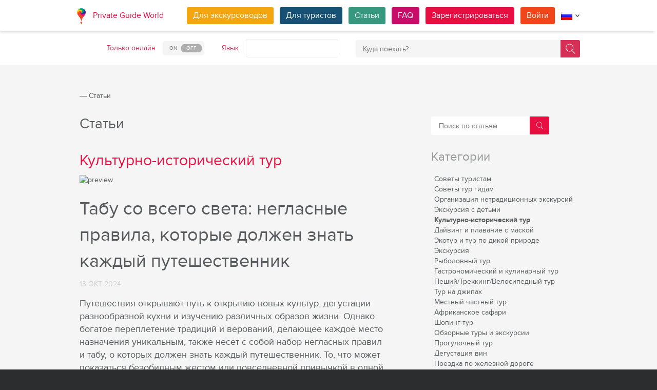

--- FILE ---
content_type: text/html; charset=utf-8
request_url: https://pg.world/rus/articles?scid=575826ba49d862b1388b4567&page=3
body_size: 23653
content:

    <!DOCTYPE html>
<html lang="ru" dir="ltr">
    <head>
        <meta charset="utf-8" />
        <meta http-equiv="Content-Type" content="text/html; charset=utf-8" />
        <meta http-equiv="X-UA-Compatible" content="IE=edge" />
        <title>Культурно-исторический тур - </title>
        <meta name="description" content="Окунитесь в богатый гобелен культур и древних традиций и раскройте старинные истории далекого прошлого с нашими просветительскими культурно-историческими экскурсиями с местными частными гидами | PRIVATE GUIDE WORLD" />
		
		
        
		<link rel="alternate" hreflang="en" href="https://pg.world/articles?scid=575826ba49d862b1388b4567&page=3" />
		<link rel="alternate" hreflang="de" href="https://pg.world/ger/articles?scid=575826ba49d862b1388b4567&page=3" />
		<link rel="alternate" hreflang="fr" href="https://pg.world/fre/articles?scid=575826ba49d862b1388b4567&page=3" />
		<link rel="alternate" hreflang="it" href="https://pg.world/ita/articles?scid=575826ba49d862b1388b4567&page=3" />
		<link rel="alternate" hreflang="es" href="https://pg.world/spa/articles?scid=575826ba49d862b1388b4567&page=3" />
		         
                 
		<meta http-equiv="Cache-Control" content="public" />
        <meta name="viewport" content="width=device-width, initial-scale=1">
		<meta name="google-play-app" content="app-id=world.pg.android">
        <meta http-equiv="cleartype" content="on" />
		<meta name="format-detection" content="telephone=no" />
        <link rel="apple-touch-icon" sizes="57x57" href="/i/image/site/favicon/apple-touch-icon-57x57.png">
        <link rel="apple-touch-icon" sizes="60x60" href="/i/image/site/favicon/apple-touch-icon-60x60.png">
        <link rel="apple-touch-icon" sizes="72x72" href="/i/image/site/favicon/apple-touch-icon-72x72.png">
        <link rel="apple-touch-icon" sizes="76x76" href="/i/image/site/favicon/apple-touch-icon-76x76.png">
        <link rel="apple-touch-icon" sizes="114x114" href="/i/image/site/favicon/apple-touch-icon-114x114.png">
        <link rel="apple-touch-icon" sizes="120x120" href="/i/image/site/favicon/apple-touch-icon-120x120.png">
        <link rel="apple-touch-icon" sizes="144x144" href="/i/image/site/favicon/apple-touch-icon-144x144.png">
        <link rel="apple-touch-icon" sizes="152x152" href="/i/image/site/favicon/apple-touch-icon-152x152.png">
        <link rel="apple-touch-icon" sizes="180x180" href="/i/image/site/favicon/apple-touch-icon-180x180.png">
        <link rel="icon" type="image/png" href="/i/image/site/favicon/favicon-32x32.png" sizes="32x32">
        <link rel="icon" type="image/png" href="/i/image/site/favicon/android-chrome-192x192.png" sizes="192x192">
        <link rel="icon" type="image/png" href="/i/image/site/favicon/favicon-96x96.png" sizes="96x96">
        <link rel="icon" type="image/png" href="/i/image/site/favicon/favicon-16x16.png" sizes="16x16">
        <link rel="manifest" href="/i/image/site/favicon/manifest.json">
        <link rel="shortcut icon" href="/i/image/site/favicon/favicon.ico">
        <meta name="msapplication-TileColor" content="#e70f42">
        <meta name="msapplication-TileImage" content="/i/image/site/favicon/mstile-144x144.png">
        <meta name="msapplication-config" content="/i/image/site/favicon/browserconfig.xml">
        <meta name="theme-color" content="#ffffff">

        <link rel="stylesheet" type="text/css" href="/i/css/site/animate.css" />
        <link rel="stylesheet" type="text/css" href="/i/css/site/modal.css" />
        <link rel="stylesheet" type="text/css" href="/i/css/site/modaluser.css?v=1.3">
        <link rel="stylesheet" type="text/css" href="/i/css/site/webui-popover.min.css" />
        <link rel="stylesheet" type="text/css" href="/i/css/site/select2.min.css" />
        <link rel="stylesheet" type="text/css" href="/i/css/site/toggles.css" />
        <link rel="stylesheet" type="text/css" href="/i/css/site/fileinput.css" />
        <link rel="stylesheet" type="text/css" href="/i/css/site/owl.carousel.css?v=1.0" />
        <link rel="stylesheet" type="text/css" href="/i/css/site/owl.theme.css" />
        <link rel="stylesheet" type="text/css" href="/i/css/site/baguetteBox.css" />
        <link rel="stylesheet" type="text/css" href="/i/css/site/menu.css" />
        <link rel="stylesheet" type="text/css" href="/i/css/site/notification-default.css?v=1.5" />
        <link rel="stylesheet" type="text/css" href="/i/css/site/notification-style-bar.css?v=1.1" />
        <link rel="stylesheet" type="text/css" href="/i/css/site/jcrop-style.css?v=1.11" />
        <link rel="stylesheet" type="text/css" href="/i/css/site/jquery.Jcrop.css" />
        <link rel="stylesheet" type="text/css" href="/i/css/site/grid.css?v=1.0" />
        <link rel="stylesheet" type="text/css" href="/i/css/site/core.css?v=1.6" />
        <link rel="stylesheet" type="text/css" href="/i/css/site/style.css?v=14.1" />
        <link rel="stylesheet" type="text/css" href="/i/css/_dev/angular.css" />
        <link rel="stylesheet" type="text/css" href="/i/css/angular-my.css" />
        <link rel="stylesheet" type="text/css" href="/i/css/user-profile-cart.css?v=1.2" />
		<link rel="stylesheet" type="text/css" href="/i/css/site/amigo.sorter.css?v=1.0" />
		
		<!-- HTML5 Shim and Respond.js IE8 support of HTML5 elements and media queries -->
        <!-- WARNING: Respond.js doesn't work if you view the page via file:// -->
        <!--[if lt IE 8]>
        <script type="text/javascript" src="/i/js/site/respond.js"></script>
        <script type="text/javascript" src="/i/js/site/respond.js"></script>
        <![endif]-->
        
        <meta name="yandex-verification" content="6fc9a5d73815ae4" />
        <meta name="p:domain_verify" content="812c141a9b597c172b363bfeda6f9d49"/>
        <meta name="tp-claim" content="13d56722983295">


<!-- Facebook Pixel Code -->
<script>
!function(f,b,e,v,n,t,s){if(f.fbq)return;n=f.fbq=function(){n.callMethod?
n.callMethod.apply(n,arguments):n.queue.push(arguments)};if(!f._fbq)f._fbq=n;
n.push=n;n.loaded=!0;n.version='2.0';n.queue=[];t=b.createElement(e);t.async=!0;
t.src=v;s=b.getElementsByTagName(e)[0];s.parentNode.insertBefore(t,s)}(window,
document,'script','https://connect.facebook.net/en_US/fbevents.js');

fbq('init', '1793419437610175');
fbq('track', "PageView");</script>
<noscript><img height="1" width="1" style="display:none"
src="https://www.facebook.com/tr?id=1793419437610175&ev=PageView&noscript=1"
/></noscript>
<!-- End Facebook Pixel Code -->

<!-- Metrika counter -->
<script type="text/javascript">
    (function (d, w, c) {
        (w[c] = w[c] || []).push(function() {
            try {
                w.yaCounter36135060 = new Ya.Metrika({
                    id:36135060,
                    clickmap:true,
                    trackLinks:true,
                    accurateTrackBounce:true,
                    webvisor:true
                });
            } catch(e) { }
        });

        var n = d.getElementsByTagName("script")[0],
            s = d.createElement("script"),
            f = function () { n.parentNode.insertBefore(s, n); };
        s.type = "text/javascript";
        s.async = true;
        s.src = "https://mc.yandex.ru/metrika/watch.js";

        if (w.opera == "[object Opera]") {
            d.addEventListener("DOMContentLoaded", f, false);
        } else { f(); }
    })(document, window, "yandex_metrika_callbacks");
</script>
<noscript><div style="display:none"><img style="display:none" src="https://mc.yandex.ru/watch/36135060" style="position:absolute; left:-9999px;" alt="" /></div></noscript>
<!-- /Metrika counter -->

<!-- Global site tag (gtag.js) - Google Analytics -->
<script async src="https://www.googletagmanager.com/gtag/js?id=G-3WK2FBF6F7"></script>
<script>
  window.dataLayer = window.dataLayer || [];
  function gtag(){dataLayer.push(arguments);}
  gtag('js', new Date());
  gtag('config', 'G-3WK2FBF6F7');
</script>

		<meta name="google-site-verification" content="wqGfSjmHSs3lXEI27GsrhFZ0FZGbhCa8ZOoCHcVKZzA" />
		<meta name="p:domain_verify" content="53125ae66933ef0e00403f8d56e22e9b"/>
        <meta name="p:domain_verify" content="812c141a9b597c172b363bfeda6f9d49"/>
	</head>
    <body class="">
		<noscript><iframe src="https://www.googletagmanager.com/ns.html?id=GTM-NFJBPG6" height="0" width="0" style="display:none;visibility:hidden"></iframe></noscript>
		<noscript><div id="noscript" >For full functionality of this site you need to enable JavaScript.</div></noscript>
		<!--[if IE 8]><div id="IE8_not_supported" >Your browser is not supported anymore. <a href="https://myaccount.google.com/not-supported?pli=1" target="_blank">Please update to a more recent one.</a></div><![endif]-->
		<div id="_smartbanner"></div>
		
    <div class="page-wrap">
       
    <header>
		
	<div class="header">
		<div class="inner">
			<div class="logo">
									<a class="" href="https://pg.world/rus/"><img src="https://pg.world/i/image/site/logo-new.png" alt="Private Guide World"></a>
								<a class="" href="https://pg.world/rus/">Private Guide World</a>
			</div><div class="menu">
				<ul>
										<li><a style="background:#f4a610" class="btn" href="https://pg.world/rus/for_guides">Для экскурсоводов</a></li>
															<li><a style="background:#175274" class="btn" href="https://pg.world/rus/for_tourists">Для туристов</a></li>
										<li><a style="background:#36987f" class="btn" href="https://pg.world/rus/articles">Статьи</a></li>
					<li><a style="background:#c80c6a" class="btn" href="https://pg.world/rus/faq">FAQ</a></li>
									<li class="signlog-head-js short"><span class="cd-signup btn" onclick="yaCounter36135060.reachGoal('CLICK_REG_LINK');gtag('send', 'event', 'regform', 'call','main');">Зарегистрироваться</span></li>
					<li class="signlog-head-js short"><span style="background:#f1461a" class="cd-signin btn">Войти</span></li>
									<li style="margin-top:4px;margin-bottom:4px;">
						<a href="#" class="popup_btn no-js" title="Язык"><img alt="" src="/i/image/site/flags/rus24x24a.png"><span class="description">Язык</span><span class="arrow"></span></a>
						<ul class="popup_content right">
															<li class="list-group-item"><a href="https://pg.world/articles?scid=575826ba49d862b1388b4567&page=3" prop-lang="eng" class="flags-list-popoverlink"><img alt="eng" src="/i/image/site/flags/eng16x16.png"><span>English</span></a></li>
															<li class="list-group-item"><a href="https://pg.world/ger/articles?scid=575826ba49d862b1388b4567&page=3" prop-lang="ger" class="flags-list-popoverlink"><img alt="ger" src="/i/image/site/flags/ger16x16.png"><span>Deutsch</span></a></li>
															<li class="list-group-item"><a href="https://pg.world/fre/articles?scid=575826ba49d862b1388b4567&page=3" prop-lang="fre" class="flags-list-popoverlink"><img alt="fre" src="/i/image/site/flags/fre16x16.png"><span>Français</span></a></li>
															<li class="list-group-item"><a href="https://pg.world/ita/articles?scid=575826ba49d862b1388b4567&page=3" prop-lang="ita" class="flags-list-popoverlink"><img alt="ita" src="/i/image/site/flags/ita16x16.png"><span>Italiano</span></a></li>
															<li class="list-group-item"><a href="https://pg.world/spa/articles?scid=575826ba49d862b1388b4567&page=3" prop-lang="spa" class="flags-list-popoverlink"><img alt="spa" src="/i/image/site/flags/spa16x16.png"><span>Español</span></a></li>
															<li class="list-group-item"><a href="https://pg.world/rus/articles?scid=575826ba49d862b1388b4567&page=3" prop-lang="rus" class="flags-list-popoverlink"><img alt="rus" src="/i/image/site/flags/rus16x16.png"><span>Русский</span></a></li>
													</ul>
					</li>
				</ul>
			</div>
		</div>
	</div>
		
<div class="header_search">
	<div class="inner">
		<form action="https://pg.world/rus/find_place" method="get" enctype="multipart/form-data" id="search-place-panel">
			<div class="header_search_box on_off_online">
				<div class="description">Только онлайн</div>
				<input id="search-online-only" class="search-online-only" type="checkbox" name="search_online_only"  />
				<label for="search-online-only"><span class="on">ON</span><span class="off">OFF</span></label>
			</div>
			<div class="header_search_box">
				<div class="description">Язык</div>
				<div class="select_box">
					<select class="morelangpanelselect js-states form-control select2-hidden-accessible" name="search_langs[]" multiple="" tabindex="-1" aria-hidden="true" style="width: 100%;">
											<option value="aar" >Афарский</option>
											<option value="abk" >Абхазский</option>
											<option value="afr" >Африкаанс</option>
											<option value="aka" >Акан</option>
											<option value="alb" >Албанский</option>
											<option value="amh" >Амхарский</option>
											<option value="ara" >Арабский</option>
											<option value="arg" >Арагонский</option>
											<option value="arm" >Армянский</option>
											<option value="asm" >Ассамский</option>
											<option value="ava" >Аварик</option>
											<option value="ave" >Авестийский</option>
											<option value="aym" >Аймара</option>
											<option value="aze" >Азербайджанский</option>
											<option value="bak" >Башкирский</option>
											<option value="bam" >Бамбара</option>
											<option value="baq" >Баскский</option>
											<option value="bel" >Белорусский</option>
											<option value="bih" >Бихари</option>
											<option value="bis" >Бислама</option>
											<option value="bos" >Боснийский</option>
											<option value="bre" >Бретонский</option>
											<option value="bul" >Болгарский</option>
											<option value="bur" >Бирманский</option>
											<option value="cat" >Kаталонский</option>
											<option value="cha" >Чаморро</option>
											<option value="che" >Чеченский</option>
											<option value="chi" >Кантонский</option>
											<option value="chv" >Чувашский</option>
											<option value="cor" >Корнский</option>
											<option value="cos" >Корсиканский</option>
											<option value="cre" >Кри</option>
											<option value="cze" >Чешский</option>
											<option value="dan" >Датский</option>
											<option value="div" >Дивехи</option>
											<option value="dut" >Голландский</option>
											<option value="dzo" >Дзонг-кэ</option>
											<option value="eng" >Английский</option>
											<option value="epo" >Эсперанто</option>
											<option value="est" >Эстонский</option>
											<option value="fao" >Фарерский</option>
											<option value="fij" >Фиджийский</option>
											<option value="fin" >Финский</option>
											<option value="fre" >Французский</option>
											<option value="fry" >Западно-фризский</option>
											<option value="ful" >Фула</option>
											<option value="geo" >Грузинский</option>
											<option value="ger" >Немецкий</option>
											<option value="gla" >Гэльский</option>
											<option value="gle" >Ирландский</option>
											<option value="glg" >Галисийский</option>
											<option value="glv" >Мэнкс</option>
											<option value="gre" >Греческий</option>
											<option value="grn" >Гуарани</option>
											<option value="guj" >Гуджарати</option>
											<option value="hat" >Гаитянский</option>
											<option value="hau" >Хауса</option>
											<option value="heb" >Иврит</option>
											<option value="her" >Гереро</option>
											<option value="hin" >Хинди</option>
											<option value="hmo" >Хири Моту</option>
											<option value="hrv" >Хорватский</option>
											<option value="hun" >Венгерский</option>
											<option value="ibo" >Игбо</option>
											<option value="ice" >Исландский</option>
											<option value="iii" >Нуосу</option>
											<option value="iku" >Инуктитут</option>
											<option value="ind" >Индонезийский</option>
											<option value="ipk" >Инупиак</option>
											<option value="ita" >Итальянский</option>
											<option value="jav" >Яванский</option>
											<option value="jpn" >Японский</option>
											<option value="kal" >Калааллисут</option>
											<option value="kan" >Каннада</option>
											<option value="kas" >Кашмири</option>
											<option value="kau" >Канури</option>
											<option value="kaz" >Казахский</option>
											<option value="khm" >Кхмерский</option>
											<option value="kik" >Кикую</option>
											<option value="kin" >Киньяруанда</option>
											<option value="kir" >Киргизский</option>
											<option value="kom" >Коми</option>
											<option value="kon" >Конго</option>
											<option value="kor" >Корейский</option>
											<option value="kua" >Кваньяма</option>
											<option value="kur" >Курдский</option>
											<option value="lao" >Лаосский</option>
											<option value="lat" >Латинский</option>
											<option value="lav" >Латышский</option>
											<option value="lim" >Лимбургский</option>
											<option value="lin" >Лингала</option>
											<option value="lit" >Литовский</option>
											<option value="ltz" >Люксембургский</option>
											<option value="lub" >Люба-Катанга</option>
											<option value="lug" >Ганда</option>
											<option value="mac" >Македонский</option>
											<option value="mal" >Малаялам</option>
											<option value="mao" >Маори</option>
											<option value="mar" >Маратхи</option>
											<option value="may" >Малайский</option>
											<option value="mlg" >Малагасийский</option>
											<option value="mlt" >Мальтийский</option>
											<option value="mon" >Монгольский</option>
											<option value="nau" >Науру</option>
											<option value="nav" >Навахо</option>
											<option value="nbl" >Южный Ндебеле</option>
											<option value="nde" >Северный Ндебеле</option>
											<option value="ndo" >Ндонга</option>
											<option value="nep" >Непальский</option>
											<option value="nno" >Норвежский Нюнорск</option>
											<option value="nob" >Букмол</option>
											<option value="nor" >Норвежский</option>
											<option value="nya" >Чичева</option>
											<option value="oci" >Окситанский</option>
											<option value="ori" >Ория</option>
											<option value="orm" >Оромо</option>
											<option value="oss" >Осетинский</option>
											<option value="pan" >Панджаби</option>
											<option value="per" >Персидский</option>
											<option value="pli" >Пали</option>
											<option value="pol" >Польский</option>
											<option value="por" >Португальский</option>
											<option value="pus" >Пушту</option>
											<option value="que" >Кечуа</option>
											<option value="roh" >Ретороманский</option>
											<option value="rum" >Румынский</option>
											<option value="run" >Кирунди</option>
											<option value="rus" >Русский</option>
											<option value="sag" >Санго</option>
											<option value="san" >Санскрит</option>
											<option value="sin" >Сингальский</option>
											<option value="slo" >Словацкий</option>
											<option value="slv" >Словенский</option>
											<option value="sme" >Северные саамы</option>
											<option value="smo" >Самоанец</option>
											<option value="sna" >Шона</option>
											<option value="snd" >Синдхи</option>
											<option value="som" >Сомали</option>
											<option value="sot" >Южный сото</option>
											<option value="spa" >Испанский</option>
											<option value="srd" >Сардинский</option>
											<option value="srp" >Сербский</option>
											<option value="ssw" >Свати</option>
											<option value="sun" >Суданский</option>
											<option value="swa" >Суахили</option>
											<option value="swe" >Шведский</option>
											<option value="tah" >Таитянский</option>
											<option value="tam" >Тамильский</option>
											<option value="tat" >Татарский</option>
											<option value="tel" >Телугу</option>
											<option value="tet" >Тетум</option>
											<option value="tgk" >Таджикский</option>
											<option value="tgl" >Тагальский</option>
											<option value="tha" >Тайский</option>
											<option value="tib" >Тибетский</option>
											<option value="tir" >Тигринья</option>
											<option value="ton" >Тонга</option>
											<option value="tsn" >Тсвана</option>
											<option value="tso" >Тсонга</option>
											<option value="tuk" >Туркменский</option>
											<option value="tur" >Турецкий</option>
											<option value="tuv" >Туркана</option>
											<option value="twi" >Чви</option>
											<option value="uig" >Уйгурский</option>
											<option value="ukr" >Украинский</option>
											<option value="urd" >Урду</option>
											<option value="uzb" >Узбекский</option>
											<option value="ven" >Венда</option>
											<option value="vie" >Вьетнамский</option>
											<option value="vol" >Волапюк</option>
											<option value="wel" >Валлийский</option>
											<option value="wln" >Валлонский</option>
											<option value="wol" >Волоф</option>
											<option value="xho" >Коса</option>
											<option value="yid" >Идиш</option>
											<option value="yor" >Йоруба</option>
											<option value="zha" >Чжуан</option>
											<option value="zul" >Зулу</option>
										</select>
				</div>
			</div>
			<div class="header_search_box search_word_box">
				<input id="head-mini-search-input-field" name="search_word" value="" autocomplete="off" role="textbox" aria-autocomplete="list" aria-haspopup="true" placeholder="Куда поехать?" onfocus="this.placeholder = ''" onblur="this.placeholder = 'Куда поехать?'" maxlength="50"><button id="select-langmorepanelremove-btn" title="Найди!"> </button>
			</div>
		</form>
	</div>
</div>    </header>
    <button class="menu-button" id="open-button" aria-label="Menu"></button>
    
       <div class="page-body">
                              <div class="wrap">
              <div class="redrow page">
                  
    <div id="main-breadcrumbs">
        <ol class="breadcrumb">
            <li>
                <a href="https://pg.world/rus/" aria-label="Private Guide"></a><span> &#8213; </span>
            </li>
            
                
                                    <li>
                        <span>Статьи</span>
                    </li>
                
                    </ol>
    </div>
    <div style="clear: both"></div>
                  	<style>@media screen and (max-width:1023px){.header_search{display:none}}</style>
    <div class="list-of-articles">
        <div class="article-preview-right">
			
	<form class="form-inline" method="GET" action="https://pg.world/rus/articles">
		<div class="search_box">
			<div class="search_right_box">
				<button type="submit" class="btn btn-default search_btn"></button>
			</div><div class="search_left_box">
                				<input class="search_input" type="text" name="sword" value="" placeholder="Поиск по статьям" onfocus="this.placeholder = ''" onblur="this.placeholder = 'Поиск по статьям'" />
			</div>
		</div>
	</form>				
    <div class="side_category_nav_tit">Категории <span></span></div>
    <div class="side_category_nav">
        <ul>
                    <li>
                                <a href="https://pg.world/rus/articles?scid=64f6d228c745c4c4b32eea42" class="">Советы туристам</a>

                            </li>
                    <li>
                                <a href="https://pg.world/rus/articles?scid=5790af5949d862c0188b4567" class="">Советы тур гидам</a>

                            </li>
                    <li>
                                <a href="https://pg.world/rus/articles?scid=658b47a71614c55250005172" class="">Организация нетрадиционных экскурсий</a>

                            </li>
                    <li>
                                <a href="https://pg.world/rus/articles?scid=5687d490c8e69a8d0e8b456d" class="">Экскурсия с детьми</a>

                            </li>
                    <li>
                                <a href="https://pg.world/rus/articles?scid=575826ba49d862b1388b4567" class=""><strong>Культурно-исторический тур</strong></a>

                            </li>
                    <li>
                                <a href="https://pg.world/rus/articles?scid=575826df49d862063c8b4567" class="">Дайвинг и плавание с маской</a>

                            </li>
                    <li>
                                <a href="https://pg.world/rus/articles?scid=5758270149d862133f8b4568" class="">Экотур и тур по дикой природе</a>

                            </li>
                    <li>
                                <a href="https://pg.world/rus/articles?scid=5758271749d86234418b4567" class="">Экскурсия</a>

                            </li>
                    <li>
                                <a href="https://pg.world/rus/articles?scid=5758274f49d86277488b4567" class="">Рыболовный тур</a>

                            </li>
                    <li>
                                <a href="https://pg.world/rus/articles?scid=5758278649d8626c4d8b4567" class="">Гастрономический и кулинарный тур</a>

                            </li>
                    <li>
                                <a href="https://pg.world/rus/articles?scid=575827a449d8620b508b4567" class="">Пеший/Треккинг/Велосипедный тур</a>

                            </li>
                    <li>
                                <a href="https://pg.world/rus/articles?scid=5758282649d862b15b8b4567" class="">Тур на джипах</a>

                            </li>
                    <li>
                                <a href="https://pg.world/rus/articles?scid=5758283a49d8629b5d8b4567" class="">Местный частный тур</a>

                            </li>
                    <li>
                                <a href="https://pg.world/rus/articles?scid=5758287349d862ed648b4567" class="">Африканское сафари</a>

                            </li>
                    <li>
                                <a href="https://pg.world/rus/articles?scid=575828a449d862e6688b4568" class="">Шопинг-тур</a>

                            </li>
                    <li>
                                <a href="https://pg.world/rus/articles?scid=575828df49d862826e8b4567" class="">Обзорные туры и экскурсии</a>

                            </li>
                    <li>
                                <a href="https://pg.world/rus/articles?scid=5758291449d8623b738b4567" class="">Прогулочный тур</a>

                            </li>
                    <li>
                                <a href="https://pg.world/rus/articles?scid=5758293149d86235758b4568" class="">Дегустация вин</a>

                            </li>
                    <li>
                                <a href="https://pg.world/rus/articles?scid=5758285549d8620e608b4567" class="">Поездка по железной дороге</a>

                            </li>
                    <li>
                                <a href="https://pg.world/rus/articles?scid=57dfcf0f49d862451f8b4567" class="">Фото туры</a>

                            </li>
                    <li>
                                <a href="https://pg.world/rus/articles?scid=5b39efbc49d8629e1c8b4567" class="">Туры по наблюдению за птицами</a>

                            </li>
                    <li>
                                <a href="https://pg.world/rus/articles?scid=647cd089357b6f0e9c55bbb2" class="">Береговая экскурсия в портовом городе</a>

                            </li>
                    <li>
                                <a href="https://pg.world/rus/articles?scid=5687d459c8e69a0b0e8b456f" class="">Приключенческий тур</a>

                            </li>
                    <li>
                                <a href="https://pg.world/rus/articles?scid=5687d46dc8e69a0b0e8b4570" class="">Экскурсия по искусству и ремеслам</a>

                            </li>
                </ul>
    </div>						<!--<div class="soc_icons">
				<div class="soc_ison_tit">Оставайся на связи</div>
									<a href="https://www.facebook.com/groups/1815485358739315/" target="_blank" title="Facebook" class="facebook"></a>
									<a href="https://vk.com/club133177251" target="_blank" title="Vkontakte" class="vkontakte"></a>
									<a href="https://www.linkedin.com/company/private-guide-world" target="_blank" title="Linkedin" class="linkedin"></a>
									<a href="https://twitter.com/wwwpgworld" target="_blank" title="Twitter" class="twitter"></a>
									<a href="https://www.instagram.com/privateguideworld/" target="_blank" title="Instagram" class="instagram"></a>
									<a href="https://www.pinterest.com/private_guide/" target="_blank" title="Pinterest" class="pinterest"></a>
									<a href="https://www.youtube.com/channel/UC77LG16jAtH5yUREiLlNHRg" target="_blank" title="YouTube" class="youtube"></a>
									<a href="https://www.tiktok.com/@privateguideworld" target="_blank" title="TikTok" class="tiktok"></a>
							</div>-->
		</div>
		<div class="article-preview-left">
			<h1>Статьи</h1>
                			<h2>Культурно-исторический тур</h2>
            
            
            
            
                            
    <div class="article-preview">
		<div class="article-preview-img">
			<img src="https://pg.world/rus/node_model_img?w=800&h=300&mode=fitout&zoom=1&file=f638152a5d4b5310bc33a4ac97d44528.png" alt="preview">
		</div>
        <div class="article-preview-info">
            <div><div class="article-preview-head"><a href="https://pg.world/rus/articles/travel_taboo">Табу со всего света: негласные правила, которые должен знать каждый путешественник</a></div><span class="article-preview-date list">13 ОКТ 2024</span></div>
            <div class="article-preview-desc"><p><span style="font-size:18px">Путешествия открывают путь к открытию новых культур, дегустации разнообразной кухни и изучению различных образов жизни. Однако богатое переплетение традиций и верований, делающее каждое место назначения уникальным, также несет с собой набор негласных правил и табу, о которых должен знать каждый путешественник. То, что может показаться безобидным жестом или повседневной привычкой в ​​одной стране, может считаться глубоко оскорбительным или несчастливым в другой. От избегания несчастливых чисел в Китае до соблюдения строгих правил ношения одежды в Саудовской Аравии, понимание и уважение местных обычаев имеют важное значение для любого ответственного путешественника.</span></p>

<p style="text-align:center"><span style="font-size:18px"><img alt="Мы откроем древний сундук с табу!" src="https://pg.world/upl/ckeditor4_files/8b6ab4c3bfe34690e711ad03cd40750b.png" /><span style="color:#FF0000"><em>Мы откроем древний сундук с табу!</em></span></span></p>

<p><span style="font-size:18px">В этой статье рассматриваются некоторые из наиболее распространенных табу во всем мире, охватывающие культурные, религиозные и связанные с едой практики, и предлагаются стратегии, позволяющие избежать культурных ошибок. Наряду с практическими советами мы подчеркнем незаменимую роль, которую играют местные гиды, помогая путешественникам ориентироваться в этих сложных культурных ландшафтах, обеспечивая более уважительный и захватывающий опыт путешествия.</span></p></div>
			<div><a href="https://pg.world/rus/articles/travel_taboo" class="btn-more">Читать далее...</a></div>
        </div>
    </div>                            
    <div class="article-preview">
		<div class="article-preview-img">
			<img src="https://pg.world/rus/node_model_img?w=800&h=300&mode=fitout&zoom=1&file=16b3510b0172cdedfbb1d566106072a2.jpg" alt="preview">
		</div>
        <div class="article-preview-info">
            <div><div class="article-preview-head"><a href="https://pg.world/rus/articles/asian_royal_palaces">Откройте для себя величие королевских дворцов Азии с опытными местными тур гидами</a></div><span class="article-preview-date list">30 СЕН 2024</span></div>
            <div class="article-preview-desc"><h3><span style="font-size:18px"><strong>От городов-призраков до королевской роскоши: путешествие по великолепным дворцам Азии</strong></span></h3>

<p><span style="font-size:18px">В тишине городов-призраков мы находим отголоски давно ушедшего мира &mdash; некогда оживленных городов, теперь оставленных гнить в песках времени. Но там, где города-призраки рассказывают истории о заброшенности и упадке, королевские дворцы по всей Азии представляют собой резкий контраст: эти величественные резиденции все еще стоят и процветают как символы власти, культуры и истории.</span></p>

<p><span style="font-size:18px">В этой статье мы переходим от забытых мест к роскошным дворцам, которые продолжают очаровывать посетителей своим величием и нерассказанными историями. Эти королевские дворцы, каждый из которых является свидетельством видения и влияния монархов Азии, являются не просто архитектурными чудесами &mdash; они являются живыми историями. И чтобы по-настоящему раскрыть их секреты, нет лучшего способа, чем исследовать их с местными тур гидами, которые вдохнут жизнь в скрытые комнаты, роскошные бальные залы и секретные уголки, которые обычные туристы могут пропустить.</span></p>

<p><span style="font-size:18px">Итак, давайте оставим позади города-призраки и окунемся в мир королевской роскоши, где история по-прежнему царит, а прошлое оживает.</span></p></div>
			<div><a href="https://pg.world/rus/articles/asian_royal_palaces" class="btn-more">Читать далее...</a></div>
        </div>
    </div>                            
    <div class="article-preview">
		<div class="article-preview-img">
			<img src="https://pg.world/rus/node_model_img?w=800&h=300&mode=fitout&zoom=1&file=05348a7805b3eac9a7a4c4d9eca6ae1a.jpg" alt="preview">
		</div>
        <div class="article-preview-info">
            <div><div class="article-preview-head"><a href="https://pg.world/rus/articles/abandoned_places_part_2">За руинами: 10 дополнительных городов-призраков, которые стоит посетить. Часть II</a></div><span class="article-preview-date list">24 СЕН 2024</span></div>
            <div class="article-preview-desc"><p><span style="font-size:18px">Добро пожаловать во вторую часть нашего исследования самых захватывающих городов-призраков в мире. В первой части мы познакомили вас с десятью жуткими и исторически богатыми заброшенными поселениями, которые застыли во времени. Теперь мы продолжим это путешествие с десятью более захватывающими городами-призраками, которые рассказывают истории о забытых отраслях промышленности, стихийных бедствиях и человеческих конфликтах. От тревожных руин Агдама, Азербайджан, до вулканического ландшафта Сан-Хуан-Парангарикутиро, Мексика, эти заброшенные города предлагают заглянуть в прошлое, выступая сегодня как музеи под открытым небом.</span></p>

<p><span style="font-size:18px">Важно помнить, что многие из этих городов-призраков требуют экскурсий с тур гидом по соображениям безопасности и ограниченного доступа. Навигация по этим разрушающимся ландшафтам и понимание их истории может быть сложной задачей без опыта местного тур гида. В <strong><a href="https://pg.world/rus" target="_blank">PRIVATE GUIDE WORLD</a></strong> вы можете легко найти профессиональных тур гидов, которые знакомы с этими городами-призраками и могут обеспечить безопасное и познавательное исследование. При поиске тур гидов мы рекомендуем искать в ближайших крупных городах к поселениям, упомянутым в этой статье. Готовы обнаружить больше призрачных руин? Давайте погрузимся в следующие десять заброшенных городов!</span></p></div>
			<div><a href="https://pg.world/rus/articles/abandoned_places_part_2" class="btn-more">Читать далее...</a></div>
        </div>
    </div>                            
    <div class="article-preview">
		<div class="article-preview-img">
			<img src="https://pg.world/rus/node_model_img?w=800&h=300&mode=fitout&zoom=1&file=4073b3797b4f551171ad979448642980.jpg" alt="preview">
		</div>
        <div class="article-preview-info">
            <div><div class="article-preview-head"><a href="https://pg.world/rus/articles/beach_and_tour_in_naples">Пляж + Город = Тур: Неаполитанский Выпуск</a></div><span class="article-preview-date list">31 АВГ 2024</span></div>
            <div class="article-preview-desc"><p><span style="font-size:18px">В рамках нашей летней серии &laquo;Пляж + Город = Тур&raquo; мы уже исследовали потрясающие пляжные и городские комбинации в <a href="https://pg.world/rus/articles#:~:text=Beach%20%2B%20City%20%3D%20Tour%3A%20Barcelona%20Edition" target="_blank"><em><strong>Барселоне</strong></em></a>, <a href="https://pg.world/rus/articles#:~:text=Beach%20%2B%20City%20%3D%20Tour%3A%20Nice%2C%20France%20Edition" target="_blank"><em><strong>Ницце</strong></em></a>, <a href="https://pg.world/rus/articles/beach_and_tour_in_lisbon" target="_blank"><em><strong>Лиссабоне</strong></em></a>, <a href="https://pg.world/rus/articles#:~:text=Beach%20%2B%20City%20%3D%20Tour%3A%20Sicily%20Edition" target="_blank"><em><strong>Сицилии</strong></em></a>, <a href="https://pg.world/rus/articles#:~:text=Beach%20%2B%20City%20%3D%20Tour%3A%20Athens%20Edition" target="_blank"><em><strong>Афинах</strong></em></a> и на&nbsp;&nbsp;<a href="https://pg.world/rus/articles#:~:text=Beach%20%2B%20City%20%3D%20Tour%3A%20Greek%20Islands%20Edition" target="_blank"><em><strong>Греческих островах</strong></em></a>. Теперь мы обратим свой взор на Неаполь, Италия &mdash; город, пропитанный историей и обрамленный некоторыми из самых красивых пляжей Средиземноморья. Неаполь предлагает уникальное сочетание яркой городской жизни и расслабляющего прибрежного отдыха. Присоединяйтесь к нам, и мы откроем скрытые жемчужины вдоль побережья Неаполя и главные туристические достопримечательности, которые делают это место обязательным для посещения.</span></p></div>
			<div><a href="https://pg.world/rus/articles/beach_and_tour_in_naples" class="btn-more">Читать далее...</a></div>
        </div>
    </div>                            
    <div class="article-preview">
		<div class="article-preview-img">
			<img src="https://pg.world/rus/node_model_img?w=800&h=300&mode=fitout&zoom=1&file=df7f9e02a6c20289359ecdf6eecb76a9.jpg" alt="preview">
		</div>
        <div class="article-preview-info">
            <div><div class="article-preview-head"><a href="https://pg.world/rus/articles/beach_and_tour_on_greek_islands">Пляж + Город = Тур: издание по греческим островам</a></div><span class="article-preview-date list">01 АВГ 2024</span></div>
            <div class="article-preview-desc"><p><span style="font-size:18px">Добро пожаловать обратно в нашу серию &quot;Пляж + город = тур&quot;! За последние два месяца мы взяли вас в путешествие по потрясающим пляжам и очаровательным городам <a href="https://pg.world/rus/articles/beach_and_tour_in_barcelona" target="_blank"><em><strong>Барселона</strong></em></a>, <a href="https://pg.world/rus/articles/beach_and_tour_in_nice" target="_blank"><em><strong>Ницца</strong></em></a>, <a href="https://pg.world/rus/articles/beach_and_tour_in_lisbon" target="_blank"><em><strong>Лиссабон</strong></em></a>, <a href="https://pg.world/rus/articles/beach_and_tour_in_sicily" target="_blank"><strong><em>Сицилия</em></strong></a> и <a href="https://pg.world/rus/articles/beach_and_tour_in_athens" target="_blank"><em><strong>Афины</strong></em></a>. Сегодня мы окунемся в завораживающий мир греческих островов, где золотые пески встречаются с древними руинами. В этом выпуске мы исследуем пять уникальных островов: Родос, Крит, Корфу, Делос и Деспотико. Каждый из них предлагает идеальное сочетание залитых солнцем пляжей и захватывающих исторических достопримечательностей, гарантируя отпуск, который одновременно расслабляет и обогащает.</span></p></div>
			<div><a href="https://pg.world/rus/articles/beach_and_tour_on_greek_islands" class="btn-more">Читать далее...</a></div>
        </div>
    </div>                            
    <div class="article-preview">
		<div class="article-preview-img">
			<img src="https://pg.world/rus/node_model_img?w=800&h=300&mode=fitout&zoom=1&file=a5fc60c71b4f0f31a21ec509bb07304e.jpg" alt="preview">
		</div>
        <div class="article-preview-info">
            <div><div class="article-preview-head"><a href="https://pg.world/rus/articles/beach_and_tour_in_athens">Пляж + Город = Тур: Афинское издание</a></div><span class="article-preview-date list">26 ИЮЛ 2024</span></div>
            <div class="article-preview-desc"><p>Добро пожаловать обратно в нашу серию &quot;Пляж + Город = Тур&quot;! За последние два месяца мы исследовали потрясающие пляжи и пленительные города <a href="https://pg.world/rus/articles/beach_and_tour_in_barcelona" target="_blank"><em><strong>Барселона</strong></em></a>, <a href="https://pg.world/rus/articles/beach_and_tour_in_nice" target="_blank"><em><strong>Ницца</strong></em></a>, <a href="https://pg.world/rus/articles/beach_and_tour_in_lisbon" target="_blank"><em><strong>Лиссабон</strong></em></a> и <a href="https://pg.world/rus/articles/beach_and_tour_in_sicily" target="_blank"><em><strong>Сицилия</strong></em></a>. Теперь мы обратим наше внимание на Грецию, в частности на яркий город Афины и его прекрасные близлежащие пляжи. Независимо от того, являетесь ли вы любителем пляжей, любителем истории или и тем, и другим, эта статья проведет вас через лучшее из обоих миров в Афинах и их окрестностях.</p></div>
			<div><a href="https://pg.world/rus/articles/beach_and_tour_in_athens" class="btn-more">Читать далее...</a></div>
        </div>
    </div>                            
    <div class="article-preview">
		<div class="article-preview-img">
			<img src="https://pg.world/rus/node_model_img?w=800&h=300&mode=fitout&zoom=1&file=8d0ae22010b3ec134a317afc808b7a49.jpg" alt="preview">
		</div>
        <div class="article-preview-info">
            <div><div class="article-preview-head"><a href="https://pg.world/rus/articles/beach_and_tour_in_sicily">Пляж + Город = Тур: Сицилийский выпуск</a></div><span class="article-preview-date list">17 ИЮЛ 2024</span></div>
            <div class="article-preview-desc"><p>Добро пожаловать в четвертую часть нашей серии &quot;Пляж + Город = Тур&quot;, где мы исследуем направления, которые сочетают в себе потрясающие пляжи с захватывающими городскими достопримечательностями. Мы уже отвезли вас на яркие берега и в культурные центры Барселоны, Ниццы и Лиссабона. Сегодня мы приглашаем вас отправиться в путешествие на очаровательный остров Сицилия, где вас ждут кристально чистые воды и исторические чудеса.</p></div>
			<div><a href="https://pg.world/rus/articles/beach_and_tour_in_sicily" class="btn-more">Читать далее...</a></div>
        </div>
    </div>                            
    <div class="article-preview">
		<div class="article-preview-img">
			<img src="https://pg.world/rus/node_model_img?w=800&h=300&mode=fitout&zoom=1&file=b208930557bb6f7696fe44b735d1a2f1.jpg" alt="preview">
		</div>
        <div class="article-preview-info">
            <div><div class="article-preview-head"><a href="https://pg.world/rus/articles/catalonia_in_1_day">Вокруг Каталонии за один день!</a></div><span class="article-preview-date list">30 ИЮН 2024</span></div>
            <div class="article-preview-desc"><p>Добро пожаловать в головокружительное приключение по сердцу Каталонии! Всего за один день мы отправимся в путешествие по древним улочкам Жироны, средневековому очарованию Бесалу, драматическим скалам Кастельфольит-де-ла-Рока и сверкающим виноградникам Сан-Садурни-д&#39;Анойя. Если вы любитель истории, природы или вин, этот тур предлагает идеальный снимок разнообразной красоты Каталонии и богатого культурного наследия.</p></div>
			<div><a href="https://pg.world/rus/articles/catalonia_in_1_day" class="btn-more">Читать далее...</a></div>
        </div>
    </div>                            
    <div class="article-preview">
		<div class="article-preview-img">
			<img src="https://pg.world/rus/node_model_img?w=800&h=300&mode=fitout&zoom=1&file=d22835a9c66aa2d3c17a263011d8f8fb.jpg" alt="preview">
		</div>
        <div class="article-preview-info">
            <div><div class="article-preview-head"><a href="https://pg.world/rus/articles/rocca_danfo_lake_idro">Рокка д'Анфо: в горах на озере Идро в Италии</a></div><span class="article-preview-date list">17 ИЮН 2024</span></div>
            <div class="article-preview-desc"><p>В живописных горах, окружающих озеро Идро в Италии, находится скрытая жемчужина, сочетающая богатую историю с современным культурным опытом: Рокка д&#39;Анфо . Это бывшее военное укрепление, бастион, построенный во время наполеоновских войн, превратилось в очаровательную музыкальную площадку под открытым небом. Представьте себе место, где отголоски истории переплетаются с мелодиями современной музыки, и все это на фоне захватывающей дух природной красоты. Рокка д&#39;Анфо &ndash; это не просто пункт назначения; это опыт, который захватывает чувства и воспламеняет воображение. От своего стратегического военного происхождения до нынешнего статуса культурной достопримечательности, Рокка д&#39;Анфо предлагает посетителям уникальное сочетание прошлого и настоящего, что делает его обязательным для посещения любителями истории, любителями природы и любителями музыки. Давайте углубимся в увлекательную историю и достопримечательности Рокка д&#39;Анфо .</p></div>
			<div><a href="https://pg.world/rus/articles/rocca_danfo_lake_idro" class="btn-more">Читать далее...</a></div>
        </div>
    </div>                            
    <div class="article-preview">
		<div class="article-preview-img">
			<img src="https://pg.world/rus/node_model_img?w=800&h=300&mode=fitout&zoom=1&file=9ef7a76917ac82a119f37a40283243a9.jpg" alt="preview">
		</div>
        <div class="article-preview-info">
            <div><div class="article-preview-head"><a href="https://pg.world/rus/articles/beach_and_tour_in_lisbon">Пляж + Город = Тур: Лиссабонское издание</a></div><span class="article-preview-date list">09 ИЮН 2024</span></div>
            <div class="article-preview-desc"><p>Добро пожаловать в последнюю часть нашей серии &laquo;Пляж + Город = Тур&raquo;! Изучив потрясающие пляжи и оживленные города Барселоны и Ниццы, мы теперь обращаем внимание на очаровательное очарование Лиссабона, Португалия. Лиссабон, известный своей богатой историей, восхитительной кухней и живописными пейзажами, предлагает идеальное сочетание городского и прибрежного отдыха. Присоединяйтесь к нам, когда мы погрузимся в лучшие пляжи недалеко от Лиссабона и выделим главные туристические достопримечательности, которые вы можете исследовать с помощью наших местных тур гидов из <a href="https://pg.world/rus/countries/portugal/lisbon/guides" target="_blank"><em><strong>PRIVATE GUIDE WORLD</strong></em></a> .</p></div>
			<div><a href="https://pg.world/rus/articles/beach_and_tour_in_lisbon" class="btn-more">Читать далее...</a></div>
        </div>
    </div>                            
    <div class="article-preview">
		<div class="article-preview-img">
			<img src="https://pg.world/rus/node_model_img?w=800&h=300&mode=fitout&zoom=1&file=d7f56d3b3a998a2ab18204f7a714f763.png" alt="preview">
		</div>
        <div class="article-preview-info">
            <div><div class="article-preview-head"><a href="https://pg.world/rus/articles/train_journeys">Путешествие на поезде: симфония пейзажей лучших железнодорожных маршрутов мира</a></div><span class="article-preview-date list">05 ЯНВ 2024</span></div>
            <div class="article-preview-desc"><p>Путешествие на поезде &mdash; это больше, чем средство передвижения; это захватывающая одиссея через сердце разнообразных ландшафтов, культур и историй. В этом исследовании мы путешествуем по земному шару, раскрывая величие уникальных путешествий на поезде, которые переопределяют искусство путешествий. От альпийского великолепия швейцарского Ледникового экспресса до исторического очарования Восточного экспресса &mdash; каждый маршрут предлагает неповторимое сочетание впечатлений, обещая панорамные виды, культурное погружение и неторопливую роскошь железнодорожных путешествий. Присоединяйтесь к нам, и мы отправимся в мир, где ритмичный стук колес по гусеницам становится саундтреком к незабываемым приключениям, путешествию по континентам и раскрытию секретов некоторых из самых замечательных мест мира. Добро пожаловать на борт необыкновенного мира железнодорожных путешествий &ndash; мира, где само путешествие столь же очаровательно, как и пункты назначения, которые оно открывает.</p>

<p>Каждая остановка в поезде &mdash; это дверь в новые приключения, которые могут открыть только местные тур гиды. Объединившись с <a href="https://pg.world/rus" target="_blank"><u><em><strong>знатоками PRIVATE GUIDE WORLD на </strong></em></u></a><u><em><strong><a href="http://www.pg.world/" target="_new">www.pg.world/rus</a></strong></em></u>, вы получаете интимный паспорт суть каждого региона. Эти гиды организуют эксклюзивные экскурсии, которые позволят вам пожить как местный житель: от встреч с ремесленниками до секретных мест заката. Это не просто туры; Это ключ к тому, чтобы раскрыть сердцебиение каждого пункта назначения и сделать ваше путешествие на поезде не просто поездкой, а собранием местных откровений и личных историй.</p></div>
			<div><a href="https://pg.world/rus/articles/train_journeys" class="btn-more">Читать далее...</a></div>
        </div>
    </div>                            
    <div class="article-preview">
		<div class="article-preview-img">
			<img src="https://pg.world/rus/node_model_img?w=800&h=300&mode=fitout&zoom=1&file=1111b9952910bd8e49d40174862e7199.jpg" alt="preview">
		</div>
        <div class="article-preview-info">
            <div><div class="article-preview-head"><a href="https://pg.world/rus/articles/off_beaten_bangkok">В обход стереотипов: особенное путешествие для взыскательных исследователей Бангкока</a></div><span class="article-preview-date list">29 ДЕК 2023</span></div>
            <div class="article-preview-desc"><p>Добро пожаловать в следующую главу нашей <a href="https://pg.world/rus/articles?scid=658b47a71614c55250005172" target="_blank"><u><em><strong>эксклюзивной серии &laquo;Организация нетрадиционных экскурсий&raquo;.</strong></em></u></a> После знакомства с эклектичными улицами Берлина. и углубившись в исторические чудеса Каира, пришло время отправиться на восток. В этом выпуске мы приглашаем вас погрузиться в яркий гобелен Бангкока, Таиланд. Отходя от обыденности, наш <a href="https://pg.world/rus/countries/thailand/guides" target="_blank"><u><em><strong>местный тур гид по Таиланду</strong></em></u></a>, уставший от обыденных туристических маршрутов, тщательно спроектировал единственный в своем роде день- долгое приключение, которое обещает разгадать тайны этого города, как никогда раньше. Приготовьтесь к путешествию, которое выйдет за рамки клише и познакомит вас с менее известными, аутентичными жемчужинами Бангкока. Пришло время отправиться в путешествие, созданное для искушенных путешественников, ищущих необыкновенное.</p></div>
			<div><a href="https://pg.world/rus/articles/off_beaten_bangkok" class="btn-more">Читать далее...</a></div>
        </div>
    </div>                    </div>
        <div style="clear: both"></div>
		<div class="article-pagination">
    <ul class="pagination">
                    <li><a href="https://pg.world/rus/articles?scid=575826ba49d862b1388b4567&page=2" title="Previous page">&laquo;</a></li>
        
        
        

                                    <li><a href="https://pg.world/rus/articles?scid=575826ba49d862b1388b4567" title="Go to page 1">1</a></li>
                                                <li><a href="https://pg.world/rus/articles?scid=575826ba49d862b1388b4567&page=2" title="Go to page 2">2</a></li>
                                                <li class="active"><span title="Current page is 3">3</span></li>
                                                <li><a href="https://pg.world/rus/articles?scid=575826ba49d862b1388b4567&page=4" title="Go to page 4">4</a></li>
                                                <li><a href="https://pg.world/rus/articles?scid=575826ba49d862b1388b4567&page=5" title="Go to page 5">5</a></li>
                                                <li><a href="https://pg.world/rus/articles?scid=575826ba49d862b1388b4567&page=6" title="Go to page 6">6</a></li>
                                                <li><a href="https://pg.world/rus/articles?scid=575826ba49d862b1388b4567&page=7" title="Go to page 7">7</a></li>
                    

        
        
                    <li><a href="https://pg.world/rus/articles?scid=575826ba49d862b1388b4567&page=4" title="Next page">&raquo;</a></li>
            </ul>
</div>
    </div>
              </div>
          </div>
       </div>
    </div>

    
        
						
	
	<div style="clear:both"></div>
	<footer>
		<div class="inner">
			<div class="justify">
				<div class="footer_block menu inline">
					<div class="menu_inner inline">
						<div class="logo">
							<a class="inline_m" href="https://pg.world/rus/"><img src="/i/image/site/logo-new.png" alt="Private Guide World" /></a>
							<a class="inline_m" href="https://pg.world/rus/">Private Guide World</a>
						</div>
						<div class="footer_menu">
							<ul>
															<li>&#9679;<a href="https://pg.world/rus/about_us">О нас</a></li>
															<li>&#9679;<a href="https://pg.world/rus/faq">FAQ</a></li>
															<li>&#9679;<a href="https://pg.world/rus/articles">Статьи</a></li>
															<li>&#9679;<a href="почта: support@pg.world">Свяжитесь с нами (support@pg.world)
</a></li>
															<li>&#9679;<a href="https://pg.world/rus/terms_of_use">Условия использования</a></li>
															<li>&#9679;<a href="https://pg.world/rus/privacy_policy">Политика конфиденциальности
</a></li>
														</ul>
						</div>
					</div>
					<div class="menu_inner inline">
						<div class="marketplace">
													<a href="https://play.google.com/store/apps/details?id=world.pg.android" target="_blank" title="Android application" class="google-market">
								<img src="/i/image/soc_set_icons/googleplay_rus.png" alt="Android application" />
							</a>
													<a href="https://itunes.apple.com/us/app/private-guide/id1145846483" target="_blank" title="iOS application" class="appstore">
								<img src="/i/image/soc_set_icons/appstore_rus.png" alt="iOS application" />
							</a>
												</div>
						<div class="soc_icons">
							<ul>
															<li>
									<a href="https://www.facebook.com/groups/1815485358739315/" target="_blank" title="Facebook">
										<img src="/i/image/soc_set_icons/facebook.png" alt="Facebook" />
									</a>
								</li>
															<li>
									<a href="https://vk.com/club133177251" target="_blank" title="Vkontakte">
										<img src="/i/image/soc_set_icons/vkontakte.png" alt="Vkontakte" />
									</a>
								</li>
															<li>
									<a href="https://www.linkedin.com/company/private-guide-world" target="_blank" title="Linkedin">
										<img src="/i/image/soc_set_icons/linkedin.png" alt="Linkedin" />
									</a>
								</li>
															<li>
									<a href="https://twitter.com/wwwpgworld" target="_blank" title="Twitter">
										<img src="/i/image/soc_set_icons/twitter.png" alt="Twitter" />
									</a>
								</li>
															<li>
									<a href="https://www.instagram.com/privateguideworld/" target="_blank" title="Instagram">
										<img src="/i/image/soc_set_icons/instagram.png" alt="Instagram" />
									</a>
								</li>
															<li>
									<a href="https://www.pinterest.com/private_guide/" target="_blank" title="Pinterest">
										<img src="/i/image/soc_set_icons/pinterest.png" alt="Pinterest" />
									</a>
								</li>
															<li>
									<a href="https://www.youtube.com/channel/UC77LG16jAtH5yUREiLlNHRg" target="_blank" title="YouTube">
										<img src="/i/image/soc_set_icons/youtube.png" alt="YouTube" />
									</a>
								</li>
															<li>
									<a href="https://www.tiktok.com/@privateguideworld" target="_blank" title="TikTok">
										<img src="/i/image/soc_set_icons/tiktok.png" alt="TikTok" />
									</a>
								</li>
														</ul>
						</div>
					</div>					
				</div>
				<div class="footer_block country inline">
					<div class="title">Страны</div>
					<ul>
																					<li class="show_on_mobile"><a href="https://pg.world/rus/countries/georgia/guides">Грузия</a></li>
																<li class="show_on_mobile"><a href="https://pg.world/rus/countries/el_salvador/guides">Сальвадор</a></li>
																<li class="show_on_mobile"><a href="https://pg.world/rus/countries/uganda/guides">Уганда</a></li>
																<li class="show_on_mobile"><a href="https://pg.world/rus/countries/bosnia_and_herzegovina/guides">Босния и Герцеговина</a></li>
																<li class="show_on_mobile"><a href="https://pg.world/rus/countries/latvia/guides">Латвия</a></li>
																<li class="show_on_mobile"><a href="https://pg.world/rus/countries/romania/guides">Румыния</a></li>
																<li class="show_on_mobile"><a href="https://pg.world/rus/countries/india/guides">Индия</a></li>
																<li class="show_on_mobile"><a href="https://pg.world/rus/countries/guinea-bissau/guides">Гвинея-Бисау</a></li>
																<li><a href="https://pg.world/rus/countries/albania/guides">Албания</a></li>
																<li><a href="https://pg.world/rus/countries/uruguay/guides">Уругвай</a></li>
																<li><a href="https://pg.world/rus/countries/saudi_arabia/guides">Саудовская Аравия</a></li>
																<li><a href="https://pg.world/rus/countries/burundi/guides">Бурунди</a></li>
																<li><a href="https://pg.world/rus/countries/kyrgyzstan/guides">Кыргызстан</a></li>
																<li><a href="https://pg.world/rus/countries/morocco/guides">Марокко</a></li>
											<li class="show_on_mobile all"><a href="https://pg.world/rus/countries">Показать все...</a></li>
					</ul>
				</div>
				<div class="footer_block city inline">
					<div class="title">Города</div>
					<ul>
																					<li class="show_on_mobile"><a href="https://pg.world/rus/countries/panama/panama/guides">Панама сити</a></li>
																<li class="show_on_mobile"><a href="https://pg.world/rus/countries/zambia/kabwe/guides">Кабве</a></li>
																<li class="show_on_mobile"><a href="https://pg.world/rus/countries/iceland/hafnarfjordur/guides">Хабнарфьордюр</a></li>
																<li class="show_on_mobile"><a href="https://pg.world/rus/countries/jamaica/kingston/guides">Кингстон</a></li>
																<li class="show_on_mobile"><a href="https://pg.world/rus/countries/azerbaijan/shaki/guides">Шеки</a></li>
																<li class="show_on_mobile"><a href="https://pg.world/rus/countries/sweden/malmo/guides">Мальмё</a></li>
																<li class="show_on_mobile"><a href="https://pg.world/rus/countries/cyprus/famagusta/guides">Фамагуста</a></li>
																<li class="show_on_mobile"><a href="https://pg.world/rus/countries/tajikistan/istarawshan/guides">Ура-Тюбе</a></li>
																<li class="show_on_mobile"><a href="https://pg.world/rus/countries/ukraine/odessa/guides">Одесса</a></li>
																<li><a href="https://pg.world/rus/countries/peru/trujillo/guides">Трухильо</a></li>
																<li><a href="https://pg.world/rus/countries/türkmenistan/dashoguz/guides">Дашогуз</a></li>
																<li><a href="https://pg.world/rus/countries/serbia/pancevo/guides">Панчево</a></li>
																<li><a href="https://pg.world/rus/countries/north_macedonia/bitola/guides">Битола</a></li>
																<li><a href="https://pg.world/rus/countries/belgium/hasselt/guides">Хасселт</a></li>
																<li><a href="https://pg.world/rus/countries/türkmenistan/kizil-arvat/guides">Кизыл-Арват</a></li>
										</ul>
				</div>
				<div class="footer_block city inline">
					<div class="title">Статьи</div>
					<ul>
																					<li class="show_on_mobile"><a href="https://pg.world/rus/articles?scid=575828df49d862826e8b4567">Обзорные туры и экскурсии</a></li>
																<li class="show_on_mobile"><a href="https://pg.world/rus/articles?scid=5687d46dc8e69a0b0e8b4570">Экскурсия по искусству и ремеслам</a></li>
																<li class="show_on_mobile"><a href="https://pg.world/rus/articles?scid=575826ba49d862b1388b4567">Культурно-исторический тур</a></li>
																<li class="show_on_mobile"><a href="https://pg.world/rus/articles?scid=5758283a49d8629b5d8b4567">Местный частный тур</a></li>
																<li class="show_on_mobile"><a href="https://pg.world/rus/articles?scid=5758278649d8626c4d8b4567">Гастрономический и кулинарный тур</a></li>
																<li class="show_on_mobile"><a href="https://pg.world/rus/articles?scid=5758287349d862ed648b4567">Африканское сафари</a></li>
																<li class="show_on_mobile"><a href="https://pg.world/rus/articles?scid=647cd089357b6f0e9c55bbb2">Береговая экскурсия в портовом городе</a></li>
																<li class="show_on_mobile"><a href="https://pg.world/rus/articles?scid=5758285549d8620e608b4567">Поездка по железной дороге</a></li>
																<li class="show_on_mobile"><a href="https://pg.world/rus/articles?scid=5790af5949d862c0188b4567">Советы тур гидам</a></li>
																<li><a href="https://pg.world/rus/articles?scid=5758270149d862133f8b4568">Экотур и тур по дикой природе</a></li>
											<li class="show_on_mobile all"><a href="https://pg.world/rus/articles">Показать все...</a></li>
					</ul>
				</div>
			</div>
			<div class="copyright">© 2014–2025 All rights reserved Private Guide World</div>
		</div>
	</footer>        
            
    <form class="md-modal md-effect-16" id="modal-from-tourist" method="post">
        <div class="md-content">
            <button class="md-close"></button>
            <div class="fieldset">
                <textarea type="text" id="sendmessage-fast-tourist" class="sendmessage-onmodal-textarea" name="text" required="true" placeholder="Давайте напишем текст..." onfocus="this.placeholder = ''" onblur="this.placeholder = 'Давайте напишем текст...'"></textarea>
            </div>
            <div class="redrow modal-btn-block">
                <div class="redgrid-set-6 nopad addcontact-on-modal-link">
                    
                    </div>
                <div class="redgrid-set-6 nopad">
                    <button class="btn block-btn modalbtn">Отправить сообщение</button>
                </div>
            </div>
        </div>
    </form>
	
    	
	<div class="md-modal md-effect-16" id="modal-bulk-message-add">
       <form onsubmit="yaCounter36135060.reachGoal('SEND_MASS_MESSAGE');gtag('send', 'event', 'massMessage', 'sendMessage','main');" class="md-content js-edit-obj" method="post">
          <button class="md-close"></button>
          <div class="redgrid-set-12">
             <h5>Новая ОБЩИЙ ЗАПРОС</h5>
             <p class="fieldset">	
                Пожалуйста, добавьте текст длиной не менее 200 символов к сообщению. Экскурсовод ответит вам в личном сообщении.             </p>
          </div>
		  		  <div>ОБЩИЙ ЗАПРОС</div>
          <div class="fieldset">
		  			 <textarea type="text" id="newbulkmessagetextarea" class="sendmessage-onmodal-textarea" name="text" placeholder="Давайте напишем текст..." onfocus="this.placeholder = ''" onblur="this.placeholder = 'Давайте напишем текст...'"></textarea>
          </div>
          <div class="redrow modal-btn-block">
             <div class="redgrid-set-6 nopad addcontact-on-modal-link">
                
    
             </div>
             <div class="redgrid-set-6 nopad">
                <button class="btn block-btn modalbtn">Отправить ОБЩИЙ ЗАПРОС!</button>
             </div>
          </div>
       </form>
    </div>
	    <!-- Modal's -->
    <div class="cd-user-modal">
       <!-- this is the entire modal form, including the background -->
       <div class="cd-user-modal-container">
          <!-- this is the container wrapper -->
          <div class="cd-user-modal-content">
             <div id="cd-login" class="modaluserlog">
                <!-- log in form -->
                <form class="cd-form" method="post">
                                     <div class="fieldset">
                      <label class="image-replace cd-email" for="signin-email">E-mail</label>
                      <input class="full-width has-padding has-border" id="signin-email" type="text" name="email" placeholder="E-mail" onfocus="this.placeholder = ''" onblur="this.placeholder = 'E-mail'">
                      <span class="cd-error-message">Неверный email</span>
                   </div>
                   <div class="fieldset">
                      <label class="image-replace cd-password" for="signin-password">Пароль</label>
                      <input class="full-width has-padding has-border" id="signin-password" type="password" name="password" placeholder="Пароль" onfocus="this.placeholder = ''" onblur="this.placeholder = 'Пароль'">
                      <a href="#0" class="hide-password"><span class="showpass-eye-icon"></span></a>
                      <span class="cd-error-message">Неверный пароль</span>
                   </div>
                   <div class="fieldset">
                      <input class="full-width" type="submit" value="Войти">
                   </div>
                   <div class="cd-form-bottom-message"><a href="#0">Забыли пароль?</a></div>
                </form>
             </div>
             <!-- cd-login -->
             <div id="cd-signup" class="modaluserlog">
                <!-- sign up form -->
                <form class="cd-form" method="post">
                   <div class="switchreg-gort-block switch">
                      <div class="switchreg-gort cb-tourist">
                         <div class="icon-whoreg"></div>
                         <span>Я - турист</span>
                      </div>
                      <div class="switchreg-gort cb-guide">
                         <div class="icon-whoreg"></div>
                         <span>Я - тур гид</span>
                      </div>
                      <input class="signup-user-type" type="hidden" name="type" value="">

                      <div style="clear: both;"></div>
                      <div style="position: relative;">
                          <span class="cd-error-message">Пожалуйста, сначала выберите, кто вы!</span>
                      </div>
                   </div>
                   <div class="fieldset">
                      <input class="full-width has-padding has-border" id="signup-username" type="text" name="first_name" placeholder="Имя" onfocus="this.placeholder = ''" onblur="this.placeholder = 'Имя'">
                      <span class="cd-error-message">Неверное Имя!</span>
                   </div>
                   <div class="fieldset">
                      <input class="full-width has-padding has-border" id="signup-lastname" type="text" name="last_name" placeholder="Фамилия" onfocus="this.placeholder = ''" onblur="this.placeholder = 'Фамилия'">
                      <span class="cd-error-message">Неверная фамилия!</span>
                   </div>
                   <div class="fieldset">
                      <input class="full-width has-padding has-border" id="signup-email" type="text" name="email" placeholder="E-mail" onfocus="this.placeholder = '';" onblur="this.placeholder = 'E-mail'">
                      <span class="cd-error-message">Неправильный электронный адрес</span>
                   </div>
                   <input type="text" name="fake_pwd" value="" style="display: none;">
                   <div class="fieldset">
                      <input class="full-width has-padding has-border" id="signup-password" type="password" name="password" placeholder="Пароль" onfocus="this.placeholder = '';" onblur="this.placeholder = 'Пароль'">
                      <a href="#0" class="hide-password"><span class="showpass-eye-icon"></span></a>
                      <span class="cd-error-message">Неверный пароль!</span>
                   </div>
                   <!-- <div class="fieldset">
                      <div class="captcha-modal-block-block">
                         <input class="js-signup-captcha-id" type="hidden" name="captcha_id" value="">
                         <img alt="" class="js-signup-captcha-img" src="" style="cursor: pointer;" width="69" height="41" title="Обновить капчу">
                      </div>
                      <div class="captcha-modal-input">
                         <input class="full-width has-padding has-border js-signup-captcha-val" type="text" name="captcha_val" placeholder="Пожалуйста, введите код проверки" onfocus="this.placeholder = ''" onblur="this.placeholder = 'Пожалуйста, введите код проверки'">
                         <span style="left: 87px;" class="cd-error-message">Неверная капча!</span>
                      </div>
                   </div> -->
				   <div class="fieldset">
                      <input id="terms_of_use_1" name="terms_of_use" type="checkbox" class="" value="1" />
					  <label class="terms_of_use_label" for="terms_of_use_1">Я принимаю <a target="_blank" href="https://pg.world/rus/terms_of_use">условия пользования сервисом</a></label>
					  <span class="cd-error-message terms_of_use_error">Вы должны принять условия пользования сервисом!</span>
                   </div>
                   <div class="fieldset">
                      <input class="btn block-btn full-width has-padding" type="submit" value="Зарегистрироваться">
                   </div>
               				   <div class="fieldset">
                      <div class="modal-line-hr">или</div>
                   </div>
                </form>
             </div>
             <!-- cd-signup -->
                      <div id="cd-reset-password" class="modaluserlog">
                <!-- reset password form -->
                <div class="cd-form-message">Забыли пароль? Пожалуйста, введите адрес электронной почты. Вы получите ссылку для создания нового пароля! (проверьте папку СПАМ на всякий случай...)</div>
                <form class="cd-form" method="post">
                   <div class="fieldset">
                      <label class="image-replace cd-email" for="reset-email">E-mail</label>
                      <input class="full-width has-padding has-border" id="reset-email" type="text" name="email" placeholder="E-mail" onfocus="this.placeholder = ''" onblur="this.placeholder = 'E-mail'">
                      <span class="cd-error-message">Сообщение об ошибке здесь!</span>
                   </div>
                   <div class="fieldset">
                      <div class="captcha-modal-block-block">
                         <input id="reset-password-captcha-id" type="hidden" name="captcha_id" value="">
                         <img alt="" id="reset-password-captcha-img" src="" style="cursor: pointer;" width="82" height="41" title="Обновить капчу">
                      </div>
                      <div class="captcha-modal-input">
                         <input class="full-width has-padding has-border js-signup-captcha-val" type="text" name="captcha_val" title="Пожалуйста, введите код проверки" placeholder="CAPTCHA Code" onfocus="this.placeholder = ''" onblur="this.placeholder = 'CAPTCHA Code'">
                         <span style="left: 87px;" class="cd-error-message">Неверная капча!</span>
                      </div>
                   </div>
                   <div class="fieldset">
                      <input class="full-width has-padding" type="submit" value="Сброс пароля">
                   </div>
                </form>
                <div class="cd-form-bottom-message backtologin"><a href="#0">Вернуться на страницу авторизации</a></div>
             </div>
             <!-- cd-reset-password -->
             <a href="#0" class="cd-close-form">Закрыть</a>
             <ul class="cd-switcher">
                <li><a href="#0"><span class="cd-switcherspan-blocks">У вас уже есть аккаунт?</span> Войти</a></li>
                <li><a href="#0"><span class="cd-switcherspan-blocks">У вас нет аккаунта?</span> Регистрация</a></li>
             </ul>
          </div>
       </div>
    </div>
	
        
    <script type="text/javascript">
    
        var LANG     = 'rus';
        var DEF_LANG = 'eng';

        $g_lang = { 'm_titlePostfix': ' :: Private Guide World', 'm_title': 'Культурно-исторический тур - ', 'm_keyWords': '', 'm_metaTags': '', 'm_description': 'Окунитесь в богатый гобелен культур и древних традиций и раскройте старинные истории далекого прошлого с нашими просветительскими культурно-историческими экскурсиями с местными частными гидами | PRIVATE GUIDE WORLD', 'upload_invalid_filetype': 'Неверный тип файла', 'upload_invalid_filesize': 'Файл слишком большой (максимум 15 МБ)', 'footer_menu_faq': 'FAQ', 'footer_menu_terms_of_use': 'Условия использования', 'footer_menu_articles': 'Статьи', 'footer_menu_about_us': 'О нас', 'footer_menu_privacy_policy': 'Политика конфиденциальности\n', 'footer_menu_contact_us': 'Свяжитесь с нами (support@pg.world)\n', 'footer_link_contact_us': 'почта: support@pg.world', 'footer_link_app_ios': 'http://www.apple.com/itunes/download/', 'footer_link_app_android': 'https://play.google.com/store', 'err_unknown_server_err': 'Неизвестная ошибка сервера!', 'err_unknown_net_or_server_err': 'Неизвестная ошибка сети или сервера!', 'err_code_is': 'Код ошибки', 'err_text_is': 'Ошибка', 'err_unknown_check_inet': 'Неизвестная ошибка! Пожалуйста, проверьте подключение к интернету!', 'err_text_msg_is_empty': 'Текст сообщения пуст!', 'err_text_msg_is_too_short': 'Текст сообщения слишком короткий!', 'err_text_msg_is_too_big': 'Текст сообщения превышает лимит!', 'msg_successfully_send': 'Сообщение успешно отправлено!', 'bulk_msg_successfully_send': 'Общий Запрос успешно отправлен!', 'err_field_is_empty_or_bad': 'Поле пусто или неверно заполненно', 'err_reg_is_success_but_msg_send_failed': 'Вы успешно зарегистрированы, но сообщение не было отправлено.', 'err_login_is_success_but_msg_send_failed': 'Вы успешно вошли в систему, но сообщение не было отправлено.', 'pwd_recovery_success_text': 'Инструкции по восстановлению пароля успешно отправлены! Проверьте электронную почту, включая папку «СПАМ».', 'err_conn_need_reload_page': 'Ошибка подключения. Обновите страницу.', 'remove_chat_confirmation': 'Вы уверены? Эти сообщения будут удалены без возможности восстановления!', 'confirm_hide_board_msg': 'Вы уверены? Эти сообщения будут удалены без возможности восстановления!', 'confirm_hide_show_application': 'Вы уверены?', 'confirm_remove_application': 'Вы уверены?', 'err_conn_failed_dashboard_need_reload': 'Произошла ошибка подключения, и общие запросы загружаются некорректно. Обновите страницу.', 'err_conn_failed_applications_need_reload': 'Произошла ошибка подключения, и чаты загружаются некорректно. Обновите страницу.', 'err_city_not_selected': 'Не выбран город.', 'application_successfully_removed': 'Приложение успешно удалено!', 'btn_read_more_notg': 'Читать далее...', 'btn_read_less_notg': 'Свернуть', 'only_tourists_to_guides_notg': 'Только туристы могут отправлять сообщения зарегистрированным местным тур гидам', 'pwd_recovery_email_not_found': 'Адрес электронной почты не найден!', 'select_a_language': 'Выберите язык.', 'select_country_calling_code': 'Выберите страну из раскрывающегося списка, и международный телефонный код будет добавлен автоматически.', 'select_a_city': 'Выберите город.', 'select_a_country': 'Выберите страну.', 'g_slots_buy_country_notg': 'Оформить годовую подписку', 'g_slots_buy_renewal_notg': 'Купить продление на год', 'g_slots_extend_country_notg': 'Продлить подписку на год', 'g_slots_buy_and_extend_notg': 'Купить и продлить', 'g_slots_buy_renewal_and_extend_notg': 'Купить обновление и расширить', 'month_1': 'Январь', 'month_2': 'Февраль', 'month_3': 'Март', 'month_4': 'Апрель', 'month_5': 'Май', 'month_6': 'Июнь', 'month_7': 'Июль', 'month_8': 'Август', 'month_9': 'Сентябрь', 'month_10': 'Октябрь', 'month_11': 'Ноябрь', 'month_12': 'Декабрь', 'node_mongo_bool_true': 'Да', 'node_mongo_bool_false': 'Нет', 'node_mongo_date_format': 'd.m.Y', 'node_mongo_date_time_format': 'd.m.Y H:i:s', 'page@404': 'Запрашиваемая страница не существует или была удалена. ', 'page@404city': 'Запрашиваемая страница не существует или была удалена.', 'page@articles': 'Статьи', 'page@countries': 'Все страны', 'page@countries/country': 'О стране', 'page@countries/country/guides': 'Гиды в этой стране', 'page@countries/country/city/guides': 'Гиды в этом городе', 'page@faq': 'FAQ', 'page@faq/view': 'Ответ', 'page@login_callback_facebook': 'Зарегистрироваться через Facebook', 'page@login_callback_twitter': 'Зарегистрироваться через Twitter', 'page@user': 'О пользователе', 'page@user/public_tours': 'Экскурсии', 'page@user/profile': 'Профиль', 'page@user/edit': 'Редактировать профиль', 'page@user/favorite_guides': 'Избранные гиды', 'page@user/favorite_tours': 'Избранные экскурсии', 'page@user/subscribes': 'Корзина', 'page@user/order': 'Заказ успешно оформлен!', 'page@user/edit_tours': 'Мои экскурсии', 'page@user/chats': 'Чаты', 'page@for_guides': 'Для гидов', 'page@for_tourists': 'Для туристов', 'page@about_us': 'О нас', 'page@privacy_policy': 'Политика конфиденциальности', 'page@terms_of_use': 'Условия использования', 'page@find_place': 'Поиск', 'page@login_callback_PG': 'Зарегистрироваться через PG', 'page@country_slots_map': 'Карта стоимость годовой подписки в разных странах', 'page@user/payment': 'Payment', 'page@user/payment/paymaster_cancel': 'Credit Card', 'page@user/payment/paymaster_success': 'Credit Card', 'page@user/payment/bildpay_cancel': 'Credit Card', 'page@user/payment/bildpay_success': 'Credit Card', 'page@user/payment/paypal_cancel': 'PayPal', 'page@user/payment/paypal_success': 'PayPal', 'page@user/need_to_subscribe': 'You need to subscribe', 'page@user/you_need_to_subscribe': 'Сначала Вам необходимо оформить подписку!', 'page@user/sort_tours': 'Сортировка экскурсии', 'page@user/settings': 'Настройки профиля', 'page@user/change_password': 'Восстановления пароля', 'online_notg': 'Online', 'offline_notg': 'Offline', 'user_menu_profile': 'Мой профиль', 'user_menu_edit': 'Редактировать профиль', 'user_menu_subscribes': '<span>Купить подписку</span>  ', 'user_menu_tour_list': 'Мои экскурсии', 'user_menu_favorite_tours': 'Любимые экскурсии', 'user_menu_favorite_guides': 'Избранные тур гиды', 'user_menu_log_out': 'Выйти', 'user_menu_chats': 'Чаты', 'user_menu_chats_dashboard': 'Общие запросы', 'user_menu_settings': 'Настройки', 'm_defTitle': '', 'stay_connected_notg': 'Оставайся на связи', 'articles_notg': 'Статьи', 'list_is_empty_notg': 'Список пуст', 'search_word_notg': 'Поисковый запрос', 'tag_notg': 'Тэг', 'search_articles_notg': 'Поиск по статьям', 'categories_notg': 'Категории', 'read_more_notg': 'Читать далее...', 'skip_to_main_content': 'Перейти к основному содержанию', 'private_guide_notg': 'Private Guide World', 'more_notg': 'Еще...', 'sign_up_notg': 'Регистрация', 'log_in_notg': 'Войти', 'log_out_notg': 'Выйти', 'messages_notg': 'Сообщения', 'language_notg': 'Язык', 'where_to_go_notg': 'Куда поехать?', 'for_guides_notg': 'Для экскурсоводов', 'for_tourists_notg': 'Для туристов', 'faq_notg': 'FAQ', 'online_only_notg': 'Только онлайн', 'on_notg': 'ON', 'off_notg': 'OFF', 'search_notg': 'Найди!', 'contact_us_notg': 'Свяжитесь с нами', 'terms_of_use_notg': 'условия пользования сервисом', 'privacy_policy_notg': 'Политика конфиденциальности', 'title_countries_notg': 'Страны', 'show_all_notg': 'Показать все...', 'title_cities_notg': 'Города', 'title_articles_notg': 'Статьи', 'log_in_with_facebook_notg': 'Войти с Facebook', 'log_in_with_twitter_notg': 'Войти через Твиттер', 'or_notg': 'или', 'email_notg': 'E-mail', 'wrong_email_notg': 'Неверный email', 'password_notg': 'Пароль', 'wrong_password_notg': 'Неверный пароль', 'forgot_password_notg': 'Забыли пароль?', 'im_a_tourist_notg': 'Я - турист', 'im_a_guide_notg': 'Я - тур гид', 'choose_who_are_you_notg': 'Пожалуйста, сначала выберите, кто вы!', 'incorrect_first_name_notg': 'Неверное Имя!', 'incorrect_last_name_notg': 'Неверная фамилия!', 'incorrect_email_notg': 'Неправильный электронный адрес', 'incorrect_password_notg': 'Неверный пароль!', 'invalid_captcha_notg': 'Неверная капча!', 'sign_up_with_facebook_notg': 'Зарегистрируйтесь через Facebook', 'sign_up_with_twitter_notg': 'Зарегистрироваться через Twitter', 'lost_password_user_desc_notg': 'Забыли пароль? Пожалуйста, введите адрес электронной почты. Вы получите ссылку для создания нового пароля! (проверьте папку СПАМ на всякий случай...)', 'error_message_here_notg': 'Сообщение об ошибке здесь!', 'back_to_login_notg': 'Вернуться на страницу авторизации', 'close_notg': 'Закрыть', 'already_have_an_account_notg': 'У вас уже есть аккаунт?', 'dont_have_an_account_notg': 'У вас нет аккаунта?', 'first_name_notg': 'Имя', 'last_name_notg': 'Фамилия', 'reload_captcha_notg': 'Обновить капчу', 'enter_pictures_code_notg': 'Пожалуйста, введите код проверки', 'login_notg': 'Войти', 'create_account_notg': 'Зарегистрироваться', 'reset_password_notg': 'Сброс пароля', 'log_in_with_PG_notg': 'Войти через PGW', 'sign_up_with_PG_notg': 'Зарегистрироваться через PGW', 'i_accept_terms_notg': 'Я принимаю', 'you_accept_terms_notg': 'Вы должны принять условия пользования сервисом!', 'signup_social_media_notg': 'Зарегистрируйтесь через социальные сети', 'send_message_notg': 'Отправить сообщение', 'lets_write_some_text_notg': 'Давайте напишем текст...', 'add_contact_notg': '+ Добавить контакты', 'bulk_message_add_title_notg': 'Новая ОБЩИЙ ЗАПРОС', 'bulk_message_add_desc_notg': 'Пожалуйста, добавьте текст длиной не менее 200 символов к сообщению. Экскурсовод ответит вам в личном сообщении.', 'send_bulk_message_notg': 'Отправить ОБЩИЙ ЗАПРОС!', 'language_bulk_notg': 'Язык', 'incorrect_langs_num_notg': 'Пожалуйста, выберите хотя бы один язык', 'message_bulk_notg': 'ОБЩИЙ ЗАПРОС' };
    </script>

        <div class="md-overlay"></div>

        <script type="text/javascript" src="/i/js/site/modernizr.js"></script>
        <!-- jQuery -->
        <script src="https://ajax.googleapis.com/ajax/libs/jquery/1.11.1/jquery.min.js"></script>
        <!-- jQuery UI -->
        <script type="text/javascript" src="/i/js/site/jquery-ui.min.js?v=1.2"></script>
        <script type="text/javascript" src="/i/js/site/jquery.ui.widget.js"></script>
        <script type="text/javascript" src="/i/js/site/jquery.ui.position.js"></script>
        <script type="text/javascript" src="/i/js/site/jquery.ui.autocomplete.js"></script>
        <!-- Classie -->
        <script type="text/javascript" src="/i/js/site/classie.js"></script>
        <!-- Plugin JavaScript -->
        <script type="text/javascript" src="/i/js/site/webui-popover.min.js"></script> <!-- Popovers -->
        <script type="text/javascript" src="/i/js/site/toggles-min.js"></script> <!-- Toggles -->
        <script type="text/javascript" src="/i/js/site/toggles.js"></script> <!-- Toggles ini-->
        <script type="text/javascript" src="/i/js/site/jquery.tabslet.min.js"></script> <!-- Tabs -->
        <script type="text/javascript" src="/i/js/site/autoresize.textarea.js"></script> <!-- Autoresize textarea -->
        <script type="text/javascript" src="/i/js/site/owl.carousel.min.js"></script> <!-- Touch Carousel -->
        <script type="text/javascript" src="/i/js/site/baguetteBox.js?v=1.2"></script> <!-- Lightbox for photo -->
        <script type="text/javascript" src="/i/js/site/highlight.js"></script> <!-- Lightbox for photo dub -->
        <!--<script type="text/javascript" src="/i/js/site/menu.js?v=1.1"></script>--> <!-- Menu adaptive -->
        <script type="text/javascript" src="/i/js/site/notificationFx.js"></script> <!-- Notifications -->
        <script type="text/javascript" src="/i/js/site/select2.full.js?v=1.1"></script> <!-- Tags select -->
        <script type="text/javascript" src="/i/js/site/jquery.cropit.js"></script> <!-- Crop -->
        <script type="text/javascript" src="/i/js/site/clone-form-td-multiple.js?v=1.1"></script> <!-- clon -->
        <!--<script type="text/javascript" src="/i/js/site/jquery.Jcrop.js"></script>
        <script type="text/javascript" src="/i/js/site/jquery.SimpleCropper.js"></script>-->
        <script type="text/javascript" src="/i/js/site/wow.min.js"></script> <!-- Wow.js -->
        <script type="text/javascript" src="/i/js/site/jquery.inputmask.bundle.min.js?v=1.1"></script> <!-- input masks -->
        <!-- я до конца не уверен, но кажется это можно выпилить -->
        <script type="text/javascript" src="/i/js/site/masonry.pkgd.min.js"></script> <!-- Masonry -->
        <script type="text/javascript" src="/i/js/site/imagesloaded.js"></script> <!-- Imagesloaded -->
        <script type="text/javascript" src="/i/js/site/AnimOnScroll.js"></script> <!-- AnimOnScroll -->
        <!-- конец того, что можно выпилить -->
        <script type="text/javascript" src="/i/js/site/country-search-ini.js"></script> <!-- Country search ini -->
        <!--<script type="text/javascript" src="/i/js/site/data-search-c.js"></script>--> <!-- Database all countries with cities-->
        <script type="text/javascript" src="/i/js/site/data-search-cc.js?v=1.2"></script> <!-- Database all countries -->

        <script type="text/javascript" src="/i/js/site/jquery.validate.min.js"></script> <!-- Зачем использовать валидатор в ini.js но забыть его объявить? Руки оторвать. -->
        <!-- Modal JavaScript -->
        <script type="text/javascript" src="/i/js/site/signuplogin.modal.js?v=1.2"></script> <!-- Home modals -->
        <script type="text/javascript" src="/i/js/site/mini.js?v=1.4"></script> <!-- mini -->
        <script type="text/javascript" src="/i/js/site/ini.js?v=2.9"></script> <!-- Allini -->

        <script type="text/javascript" src="/i/js/_dev/jquery.form.js"></script>
        <script type="text/javascript" src="/i/js/main.js?v=1.2"></script>
        <script type="text/javascript" src="/i/js/modal_register.js?v=1.2"></script>
        <script type="text/javascript" src="/i/js/modal_login.js"></script>
        <script type="text/javascript" src="/i/js/modal_pwd_recovery.js?v=1.1"></script>
        <script type="text/javascript" src="/i/js/modal_send_msg.js?v=1.2"></script>
        <script type="text/javascript" src="/i/js/remove_validation_errors.js?v=1.1"></script>
        <!--<script type="text/javascript" src="/i/js/obj_edit.js?v=1.4"></script>-->
        <script type="text/javascript" src="/i/js/tour_make_public.js"></script>
        <script type="text/javascript" src="/i/js/tour_add_to_favorite.js?v=1.1"></script>
        <script type="text/javascript" src="/i/js/user_add_to_favorite.js?v=1.1"></script>
		<script type="text/javascript" src="/i/js/user_terms_of_use.js"></script>

		<script type="text/javascript" src="/i/js/modal_send_bulk_msg.js?v=1.3"></script>
		
		
<link rel="stylesheet" type="text/css" href="/i/css/site/jquery.smartbanner.css?v=4.9" />
<script type="text/javascript" src="/i/js/site/jquery.smartbanner.js?v=4.5"></script>
<script>
	$(document).ready(function(){
		$.smartbanner({ 
			daysHidden: "30", 
			daysReminder: "30", 
			title: "PRIVATE GUIDE WORLD",
			icon: "//lh3.googleusercontent.com/S3DqUW5FXCFNF6tt4UGnwZJxinutW_3F5Sf8YIv1kI_mGMuqCLwyL0De9xGJ9fzigiEG=w300",
			author: "Get access to all tour guides for FREE",
			button: "<i>Download on</i><br/> Google Play",
			price: "",
			appendToSelector: "#_smartbanner",
			onInstall: function() {
				yaCounter36135060.reachGoal('APP_DOWNLOAD_FROM_BANNER');
				gtag('send', 'event', 'appBanner', 'clickDownload','main');
			},
		});
	});
</script>		
		
	        </body>
</html>


--- FILE ---
content_type: text/css
request_url: https://pg.world/i/css/site/fileinput.css
body_size: 1619
content:
/*!
 * @copyright Copyright &copy; Kartik Visweswaran, Krajee.com, 2014 - 2015
 * @package bootstrap-fileinput
 * @version 4.1.9
 *
 * File input styling for Bootstrap 3.0
 * Built for Yii Framework 2.0
 * Author: Kartik Visweswaran
 * Year: 2015
 * For more Yii related demos visit http://demos.krajee.com
 */
.file-input {
    overflow-x: auto;
}

.file-loading {
    top: 0;
    right: 0;
    width: 25px;
    height: 25px;
    font-size: 999px;
    text-align: right;
    color: #fff;
    background: transparent url('/i/image/site/loading.gif') top left no-repeat;
    border: none;
}

.btn-file {
  position: relative;
  overflow: hidden;
  text-align: center;
  background: #FFFFFF !important;
  color: #565A5C !important;
  -webkit-box-shadow: 0px 2px 5px 1px rgba(73, 73, 73, 0.12) !important;
  -moz-box-shadow: 0px 2px 5px 1px rgba(73, 73, 73, 0.12) !important;
  box-shadow: 0px 2px 5px 1px rgba(73, 73, 73, 0.12) !important;
}

.btn-file input[type=file] {
    position: absolute;
    top: 0;
    right: 0;
    min-width: 100%;
    min-height: 100%;
    text-align: right;
    opacity: 0;
    filter: alpha(opacity=0);
    opacity: 0;
    background: none repeat scroll 0 0 transparent;
    cursor: inherit;
    display: block;
}

.file-caption .glyphicon {
    display: inline-block;
    min-width: 18px;
    margin-top: 2px;
}

.file-caption-name {
    display: inline-block;
    overflow: hidden;
    max-height: 20px;
    padding-right: 10px;
    word-break: break-all;
}

.file-caption-ellipsis {
    position: absolute;
    right: 10px;
    margin-top: -6px;
    font-size: 1.2em;
    display: none;
    font-weight: bold;
    cursor: default;
}

.kv-has-ellipsis .file-caption-ellipsis {
    display: inline;
}

.kv-has-ellipsis {
    padding-right: 17px;
}

.kv-search-container .kv-search-clear {
    position: absolute;
    padding: 10px;
    right: 0px;
}

.file-error-message {
  background-color: #f2dede;
  color: #a94442;
  text-align: center;
  border-radius: 5px;
  padding: 5px;
  float: left;
}

.file-error-message pre, .file-error-message ul {
    margin: 5px 0;
    text-align: left;
}

.file-caption-disabled {
    background-color: #EEEEEE;
    cursor: not-allowed;
    opacity: 1;
}

.file-input .btn[disabled], .file-input .btn .disabled {
    cursor: not-allowed;
}

.file-preview {
  border-radius: 5px;
  border: 1px solid #ddd;
  padding: 0;
  width: 100%;
  margin-bottom: 5px;
}

.file-preview-frame {
  display: block;
  margin: 0px;
  height: 152px;
  padding: 0px;
  float: left;
  text-align: center;
  vertical-align: middle;
  position: relative;
  overflow: hidden;
  background: white;
  margin-bottom: 22px;
    transition: All 0.2s ease-in-out;
  -webkit-transition: All 0.2s ease-in-out;
  -moz-transition: All 0.2s ease-in-out;
  -o-transition: All 0.2s ease-in-out;
}

.file-preview-frame:hover {
    -webkit-box-shadow: 0 5px 10px rgba(0, 0, 0, 0.2);
  -moz-box-shadow: 0 5px 10px rgba(0, 0, 0, 0.2);
  box-shadow: 0 5px 10px rgba(0, 0, 0, 0.2);
}

.file-preview-image {
  vertical-align: text-center;
  width: 100% !important;
  height: auto !important;
}

.file-preview-text {
    width: 160px;
    color: #428bca;
    font-size: 11px;
    text-align: center;
}

.file-preview-other {
    padding-top: 48px;
    text-align: center;
}

.file-preview-other i {
    font-size: 2.4em;
}

.file-other-error {
    width: 100%;
    padding-top: 30px;
    text-align: right
}

.file-input-new .file-preview, .file-input-new .close, .file-input-new .glyphicon-file,
.file-input-new .fileinput-remove-button, .file-input-new .fileinput-upload-button,
.file-input-ajax-new .fileinput-remove-button, .file-input-ajax-new .fileinput-upload-button {
    display: none;
}

.loading {
    background: transparent url('/i/image/site/loading.gif') no-repeat scroll center center content-box !important;
}

.wrap-indicator {
    font-weight: bold;
    color: #245269;
    cursor: pointer;
}

.file-actions {
    text-align: left;
}

.file-footer-buttons {
    float: right;
}

.file-thumbnail-footer .file-caption-name {
    padding-top: 4px;
    font-size: 11px;
    color: #777;
}

.file-upload-indicator {
    padding-top: 2px;
    cursor: default;
}

.file-upload-indicator:hover {
    font-size: 1.2em;
    font-weight: bold;
    padding-top: 0;
}

.file-drop-zone {
  border: 1px dashed #aaa;
  border-radius: 4px;
  height: 100%;
  text-align: center;
  vertical-align: middle;
  margin: 0;
  padding: 0;
  background: rgba(86, 90, 92, 0.12);
}

.file-drop-zone-title {
  color: #aaa;
  font-size: 17px;
  padding: 10px 10px;
}

.highlighted {
    border: 2px dashed #999 !important;
    background-color: #f0f0f0;
}

.file-uploading {
    background-image: url('/i/image/site/loading-sm.gif');
    background-position: center bottom 10px;
    background-repeat: no-repeat;
    opacity: 0.6;
}

.file-icon-large {
    font-size: 1.2em;
}
.close.fileinput-remove {
  display: none;
}
.kv-file-remove {
  position: absolute;
  top: 10px;
  right: 12px;
  background: url(/i/image/site/sprite.png) no-repeat rgba(255, 255, 255, 0) -8px -182px;
  background-repeat: no-repeat;
  float: left;
  width: 10px;
  height: 13px;
  padding: 0 !important;
}
.fileinput-cancel.fileinput-cancel-button {
  display: none;
}
.btn.btn-default.kv-fileinput-upload.fileinput-upload-button {
  display: none;
}
.kv-upload-progress.hide {
  display: none;
}
.file-thumbnail-footer .file-caption-name {
  display: none;
}
button.kv-file-upload.btn.btn-xs.btn-default {
  display: none;
}

--- FILE ---
content_type: text/css
request_url: https://pg.world/i/css/site/notification-default.css?v=1.5
body_size: 559
content:
/* Common, default styles for the notification box */

.ns-box {
	position: fixed;
	background: rgba(54,152,127,0.95);
	padding: 22px;
	/* line-height: 2.4; */
	z-index: 9999;
	pointer-events: none;
	color: rgba(250,251,255,0.95);
	font-size: 20px;
	font-family: 'Helvetica Neue', 'Segoe UI', Helvetica, Arial, sans-serif;
}

.ns-box.ns-show {
	pointer-events: auto;
}

.ns-box a {
	color: inherit;
	opacity: 0.7;
	font-weight: 700;
}

.ns-box a:hover,
.ns-box a:focus {
	opacity: 1;
}

.ns-box p {
	margin: 0;
}

.ns-box.ns-show,
.ns-box.ns-visible {
	pointer-events: auto;
}

.ns-close {
	width: 40px;
	height: 40px;
	position: absolute;
	right: 4px;
	top: 4px;
	overflow: hidden;
	text-indent: 100%;
	cursor: pointer;
	-webkit-backface-visibility: hidden;
	backface-visibility: hidden;
}

.ns-close:hover, 
.ns-close:focus {
	outline: none;
}

.ns-close::before,
.ns-close::after {
	content: '';
	position: absolute;
	width: 3px;
	height: 60%;
	top: 50%;
	left: 50%;
	background: #6e6e6e;
}

.ns-close:hover::before,
.ns-close:hover::after {
	background: #fff;
}

.ns-close::before {
	-webkit-transform: translate(-50%,-50%) rotate(45deg);
	transform: translate(-50%,-50%) rotate(45deg);
}

.ns-close::after {
	-webkit-transform: translate(-50%,-50%) rotate(-45deg);
	transform: translate(-50%,-50%) rotate(-45deg);
}

--- FILE ---
content_type: text/css
request_url: https://pg.world/i/css/site/jcrop-style.css?v=1.11
body_size: 613
content:
/*
    Author     : Tomaz Dragar
    Mail       : <tomaz@dragar.net>
    Homepage   : http://www.dragar.net
*/

#fileInput{
  width:0;
  height:0;
  overflow:hidden;
}

#modal{
  z-index: 2000;
  position: fixed;
  top: 0px;
  left: 0px;
  width: 100%;
  height: 100%;
  background-color: #5F5F5F;
  opacity: 0.95;
  display: none;
}

#preview{
  z-index: 2001;
  position: fixed;
  top: 0px;
  left: 0px;
  display: none;
  border: 4px solid #A5A2A2;
  border-radius: 4px;
  float: left;
  font-size: 0px;
  line-height: 0px;
}
#preview span{
  font-size: 14px;
  line-height: 18px;
  color: #ffffff;
}

#preview .buttons{
  width: 36px;
  position: absolute;
  bottom:0px;
  right: -44px;
}

#preview .buttons .ok{
  background: url(/i/image/site/sprite.png?v=1.1) no-repeat rgba(255, 255, 255, 0) -177px -361px;
  background-repeat: no-repeat;
  float: left;
  width: 36px;
  height: 36px;
  cursor: pointer;
  background-color:rgba(0, 0, 0, 0.5);
}
#preview .buttons .ok:hover{

}

#preview .buttons .cancel{
background: url(/i/image/site/sprite.png?v=1.1) no-repeat rgba(255, 255, 255, 0) -175px -391px;
  background-repeat: no-repeat;
  float: left;
  width: 36px;
  height: 36px;
    cursor: pointer;
	  margin-bottom: 6px;
    background-color:rgba(0, 0, 0, 0.5);
}

#preview .buttons .cancel:hover{

}

#preview .buttons .rotate{
background: url(/i/image/site/rotate.png?v=1.2) no-repeat 50% 50%;
  background-size: cover;
  float: left;
  width: 36px;
  height: 36px;
    cursor: pointer;
    margin-bottom: 6px;
    background-color:rgba(0, 0, 0, 0.5);
}

.working{
	position: absolute;
	z-index: 1000;
	top: 0;
	bottom: 0;
	left: 0;
	right: 0;
	background: rgba(255, 255, 255, 0.8) url(/i/image/site/ajax-loader.gif) no-repeat 50% 50%;
}


--- FILE ---
content_type: text/css
request_url: https://pg.world/i/css/angular-my.css
body_size: 101
content:
.fadein {
    opacity: 1;
}
.fadein.ng-enter {
    -webkit-transition: 1s;
    transition: 1s;
    opacity: 0;
}
.fadein.ng-enter-active {
    opacity: 1;
}

--- FILE ---
content_type: application/javascript
request_url: https://pg.world/i/js/site/mini.js?v=1.4
body_size: 2204
content:
  function getCaret(node) {
    if (node.selectionStart) {
      return node.selectionStart;
    } else if (!document.selection) {
      return 0;
    }

    var c = "\001",
        sel = document.selection.createRange(),
        dul = sel.duplicate(),
        len = 0;

    dul.moveToElementText(node);
    sel.text = c;
    len = dul.text.indexOf(c);
    sel.moveStart('character',-1);
    sel.text = "";
    return len;
  }

  $('body').on('blur', 'textarea', function() {
    $(this).attr('data-caret-position', getCaret(this));
  });

  function insertlink_newbulkmessagetextarea(a) {
      var ta = document.getElementById('newbulkmessagetextarea');
      var text = a.html();
      //addTextInTextarea(ta, text);
	  ta.value = ta.value + " " + text;
		
      return false;
  }

  function insertlink_intextarea(a) {
      var ta = document.getElementById('sendmessage-fast-tourist');
      var text = a.innerHTML;
      addTextInTextarea(ta, text);

      return false;
  }

  function insertlink_intextareachatmassage(a) {
      var ta = document.getElementById('chatmessagetext');
      var text = a.innerHTML;
      addTextInTextarea(ta, text);

      return false;
  }

  function addTextInTextarea(node, pasteText) {
    var caretPosition = $(node).attr('data-caret-position');
    var currentText = node.value;
    var before = currentText.substr(0, caretPosition);
    var after = currentText.substr(caretPosition);

    pasteText = (/ $/.test(before) ? '' : ' ') + pasteText + (/^ /.test(after) ? '' : ' ');

    node.value =  before + pasteText + after;
  }
  
	function getUnreadMsg() {
		var params = {};
        if (!document.hidden) {
            $.ajax(
            {
                url: '/ajax/get_unread_msgs',
                method: 'POST',
                data: params,
                dataType: "json",
            }).success(function(ret)
            {
                setInHeaderUnreadMsg(ret.all_unread);
            }).
            error(function(data, status, headers, config)
            {
                
            });
        }
	}
  
	function setInHeaderUnreadMsg(all_unread) {
		if (all_unread > 0) {
			$('.messages_icon .messages_num').addClass('new').text(all_unread);
		} else {
			$('.messages_icon .messages_num').removeClass('new');
		}
	}

  // Start Preloader -----------
  $(window).on('load', function() {
      var $preloader = $('#page-preloader'),
          $spinner = $preloader.find('.spinner');
      $spinner.fadeOut();
      $preloader.delay(350).fadeOut('slow');
  });
  // End Preloader ----------- 

  // Switcher guide and tourist -----------
  $(document).ready(function() {
		
	  $(document).on('click touchstart','.insertlink_newbulkmessagetextarea', function(){
		  insertlink_newbulkmessagetextarea($(this));
	  });
  
      $(".cropit-image-preview-close").click(function() {
          $(".cropit-image-preview:empty").removeAttr("style");
      });

      // ������ ���� ����� � ����� �����������
      $(".cb-guide").click(function() {
          var parent = $(this).parents('.switch');
          $('.cb-tourist', parent).removeClass('selected');
          $(this).addClass('selected');
          $('.checkbox', parent).attr('checked', true);

          // ���������:
          $(".signup-user-type").val('g');
      });
      $(".cb-tourist").click(function() {
          var parent = $(this).parents('.switch');
          $('.cb-guide', parent).removeClass('selected');
          $(this).addClass('selected');
          $('.checkbox', parent).attr('checked', false);

          // ���������:
          $(".signup-user-type").val('t');
      });
      
      // �������� ������� �� ��������� Bug #5643
      //$(".cb-tourist").trigger("click");
	  //$(".cb-guide").trigger("click");

	  //$('.morepanellink.arrowdown').webuiPopover({trigger: 'manual', autoHide: 2000});	  
	  $('.morepanellink').click(function() {
		//if (document.getElementById("head-mini-search-input-field").value.length >= 3) {
          $(this).toggleClass('arrowup arrowdown');
		//} else {
			//$('.morepanellink.arrowdown').webuiPopover('show');
		//}
      });
      $(".userlink-head").click(function() {
          $("#popover-account-list").slideToggle("normal");
          return false;
      });
      $(".flag-chenge-btn-head").click(function() {
          $(".flag-chenge-ul").slideToggle("normal");
          return false;
      });




      // Crop item remove button Start -----------
      /*
      $("#cropdelfor1").click(function() {
          $("#cropbase1 .cropme").empty();
      });
      $("#cropdelfor2").click(function() {
          $("#cropbase2 .cropme").empty();
      });
      $("#cropdelfor3").click(function() {
          $("#cropbase3 .cropme").empty();
      });
      $("#cropdelfor4").click(function() {
          $("#cropbase4 .cropme").empty();
      });
      $("#cropdelfor5").click(function() {
          $("#cropbase5 .cropme").empty();
      });

      $("#cropdelfor6").click(function() {
          $("#cropbase6 .cropme").empty();
      });
      $("#cropdelfor7").click(function() {
          $("#cropbase7 .cropme").empty();
      });
      $("#cropdelfor8").click(function() {
          $("#cropbase8 .cropme").empty();
      });
      $("#cropdelfor9").click(function() {
          $("#cropbase9 .cropme").empty();
      });
      $("#cropdelfor10").click(function() {
          $("#cropbase10 .cropme").empty();
      });
      $("#cropdelfor11").click(function() {
          $("#cropbase11 .cropme").empty();
      });
      $("#cropdelfor12").click(function() {
          $("#cropbase12 .cropme").empty();
      });
      */
      // Crop item remove button End -----------



  });
  // Switcher guide and tourist ----------- 

  // Add contacts Start ----------- 
  $(".popover-add-contact-massegelink").click(function() {
      var text = $(this).text();
      $('#sendmessage').val(function(_, val) {
          return val + text;
      });
  });
  // Add contacts End ----------- 

  // Readmore Start -----------
  $("#read-more-for-text").on('click', function(event) {
      var $el = $(this);

      $el.addClass('not-hover');
      $("#hidden-text").slideToggle();
      $el.text($el.text() == $g_lang["btn_read_less_notg"] ? $g_lang["btn_read_more_notg"] : $g_lang["btn_read_less_notg"]);

      event.preventDefault();
  });
  $("#read-more-for-text").on('mouseleave', function(event) {
    $(this).removeClass('not-hover');
  });
  $(".readmore-btn-block button").on('click', function(event) {
      var $el = $(this);
	  var hidden_text = $(this).attr("id") + "-text";

      $el.addClass('not-hover');
      $("#" + hidden_text).slideToggle();
      $el.text($el.text() == $g_lang["btn_read_less_notg"] ? $g_lang["btn_read_more_notg"] : $g_lang["btn_read_less_notg"]);

      event.preventDefault();
  });
  $(".readmore-btn-block button").on('mouseleave', function(event) {
    $(this).removeClass('not-hover');
  });
  // Readmore End -----------
  
  if (!navigator.userAgent.search("Firefox")) {
	$('.js-home').disableSelection(); // Disable select on home page
  }
  
  $(function() {
      var supportCssTransforms = $("html").hasClass("csstransforms3d");

      if (supportCssTransforms) {
          $("body").addClass("with-translate");
      }


      if (navigator.userAgent.indexOf("MSIE 10.") != -1) {
          $("body").addClass("ie10");
      }


      $("#toggle, #menu-close").on("mousedown", function(event) {
		//if (document.getElementById("head-mini-search-input-field").value.length >= 3) {
          $("body, .morepanel").toggleClass("open");
		//}
          event.preventDefault();
      });

  });
  $('.multi-field-wrapper').each(function() {
      var $wrapper = $('.multi-fields', this);
      $(".add-field", $(this)).click(function(e) {
          $('.multi-field:first-child', $wrapper).clone(true).appendTo($wrapper).find('input').val('').focus();
      });
      $('.multi-field .remove-field', $wrapper).click(function() {
          if ($('.multi-field', $wrapper).length > 1)
              $(this).parent('.multi-field').remove();
      });
  });


--- FILE ---
content_type: application/javascript
request_url: https://pg.world/i/js/site/webui-popover.min.js
body_size: 5694
content:
;
(function($, window, document, undefined) {

    'use strict';

    // Create the defaults once
    var pluginName = 'webuiPopover';
    var pluginClass = 'webui-popover';
    var pluginType = 'webui.popover';
    var defaults = {
        placement: 'auto',
        width: 'auto',
        height: 'auto',
        trigger: 'click', //hover,click,sticky,manual
        style: '',
        delay: {
            show: null,
            hide: null
        },
        async: {
            before: null, //function(that, xhr){}
            success: null //function(that, xhr){}
        },
        cache: true,
        multi: false,
        arrow: true,
        title: '',
        content: '',
        closeable: false,
        padding: true,
        url: '',
        type: 'html',
        animation: null,
        template: '<div class="webui-popover">' +
            '<div class="arrow"></div>' +
            '<div class="webui-popover-inner">' +
            '<a href="#" class="close">&times;</a>' +
            '<h3 class="webui-popover-title"></h3>' +
            '<div class="webui-popover-content"><i class="icon-refresh"></i> <p>&nbsp;</p></div>' +
            '</div>' +
            '</div>',
        backdrop: false,
        dismissible: true,
        onShow: null,
        onHide: null,
        abortXHR: true,
        autoHide: false,
        offsetTop: 0,
        offsetLeft: 0
    };


    var popovers = [];
    var backdrop = $('<div class="webui-popover-backdrop"></div>');
    var _globalIdSeed = 0;
    var _isBodyEventHandled = false;
    var _offsetOut = -2000; // the value offset  out of the screen
    var $document = $(document);

    var toNumber = function(numeric, fallback) {
        return isNaN(numeric) ? (fallback || 0) : Number(numeric);
    };



    // The actual plugin constructor
    function WebuiPopover(element, options) {
        this.$element = $(element);
        if (options) {
            if ($.type(options.delay) === 'string' || $.type(options.delay) === 'number') {
                options.delay = {
                    show: options.delay,
                    hide: options.delay
                }; // bc break fix
            }
        }
        this.options = $.extend({}, defaults, options);
        this._defaults = defaults;
        this._name = pluginName;
        this._targetclick = false;
        this.init();
        popovers.push(this.$element);
    }

    WebuiPopover.prototype = {
        //init webui popover
        init: function() {
            //init the event handlers
            if (this.getTrigger() === 'click') {
                this.$element.off('click touchend').on('click touchend', $.proxy(this.toggle, this));
            } else if (this.getTrigger() === 'hover') {
                this.$element
                    .off('mouseenter mouseleave click')
                    .on('mouseenter', $.proxy(this.mouseenterHandler, this))
                    .on('mouseleave', $.proxy(this.mouseleaveHandler, this));
            }
            this._poped = false;
            this._inited = true;
            this._opened = false;
            this._idSeed = _globalIdSeed;
            if (this.options.backdrop) {
                backdrop.appendTo(document.body).hide();
            }
            _globalIdSeed++;
            if (this.getTrigger() === 'sticky') {
                this.show();
            }

        },
        /* api methods and actions */
        destroy: function() {
            var index = -1;

            for (var i = 0; i < popovers.length; i++) {
                if (popovers[i] === this.$element) {
                    index = i;
                    break;
                }
            }

            popovers.splice(index, 1);


            this.hide();
            this.$element.data('plugin_' + pluginName, null);
            if (this.getTrigger() === 'click') {
                this.$element.off('click');
            } else if (this.getTrigger() === 'hover') {
                this.$element.off('mouseenter mouseleave');
            }
            if (this.$target) {
                this.$target.remove();
            }
        },
        /*
            param: force    boolean value, if value is true then force hide the popover
            param: event    dom event,
        */
        hide: function(force, event) {
            if (!force && this.getTrigger() === 'sticky') {
                return;
            }

            if (!this._opened) {
                return;
            }
            if (event) {
                event.preventDefault();
                event.stopPropagation();
            }

            if (this.xhr && this.options.abortXHR === true) {
                this.xhr.abort();
                this.xhr = null;
            }


            var e = $.Event('hide.' + pluginType);
            this.$element.trigger(e, [this.$target]);
            if (this.$target) {
                this.$target.removeClass('in').addClass(this.getHideAnimation());
                var that = this;
                setTimeout(function() {
                    that.$target.hide();
                }, 300);
            }
            if (this.options.backdrop) {
                backdrop.hide();
            }
            this._opened = false;
            this.$element.trigger('hidden.' + pluginType, [this.$target]);

            if (this.options.onHide) {
                this.options.onHide(this.$target);
            }

        },
        resetAutoHide: function() {
            var that = this;
            var autoHide = that.getAutoHide();
            if (autoHide) {
                if (that.autoHideHandler) {
                    clearTimeout(that.autoHideHandler);
                }
                that.autoHideHandler = setTimeout(function() {
                    that.hide();
                }, autoHide);
            }
        },
        toggle: function(e) {
            if (e) {
                e.preventDefault();
                e.stopPropagation();
            }
            this[this.getTarget().hasClass('in') ? 'hide' : 'show']();
        },
        hideAll: function() {
            for (var i = 0; i < popovers.length; i++) {
                popovers[i].webuiPopover('hide');
            }

            $document.trigger('hiddenAll.' + pluginType);
        },
        /*core method ,show popover */
        show: function() {
            var
                $target = this.getTarget().removeClass().addClass(pluginClass).addClass(this._customTargetClass);
            if (!this.options.multi) {
                this.hideAll();
            }
            if (this._opened) {
                return;
            }
            // use cache by default, if not cache setted  , reInit the contents 
            if (!this.getCache() || !this._poped || this.content === '') {
                this.content = '';
                this.setTitle(this.getTitle());
                if (!this.options.closeable) {
                    $target.find('.close').off('click').remove();
                }
                if (!this.isAsync()) {
                    this.setContent(this.getContent());
                } else {
                    this.setContentASync(this.options.content);
                }
                $target.show();
            }
            this.displayContent();

            if (this.options.onShow) {
                this.options.onShow($target);
            }

            this.bindBodyEvents();
            if (this.options.backdrop) {
                backdrop.show();
            }
            this._opened = true;
            this.resetAutoHide();
        },
        displayContent: function() {
            var
            //element postion
                elementPos = this.getElementPosition(),
                //target postion
                $target = this.getTarget().removeClass().addClass(pluginClass).addClass(this._customTargetClass),
                //target content
                $targetContent = this.getContentElement(),
                //target Width
                targetWidth = $target[0].offsetWidth,
                //target Height
                targetHeight = $target[0].offsetHeight,
                //placement
                placement = 'bottom',
                e = $.Event('show.' + pluginType);
            //if (this.hasContent()){
            this.$element.trigger(e, [$target]);
            //}
            if (this.options.width !== 'auto') {
                $target.width(this.options.width);
            }
            if (this.options.height !== 'auto') {
                $targetContent.height(this.options.height);
            }

            if (this.options.style) {
                this.$target.addClass(pluginClass + '-' + this.options.style);
            }

            //init the popover and insert into the document body
            if (!this.options.arrow) {
                $target.find('.arrow').remove();
            }
            $target.detach().css({
                top: _offsetOut,
                left: _offsetOut,
                display: 'block'
            });

            if (this.getAnimation()) {
                $target.addClass(this.getAnimation());
            }
            $target.appendTo(document.body);


            placement = this.getPlacement(elementPos);

            //This line is just for compatible with knockout custom binding
            this.$element.trigger('added.' + pluginType);

            this.initTargetEvents();

            if (!this.options.padding) {
                if (this.options.height !== 'auto') {
                    $targetContent.css('height', $targetContent.outerHeight());
                }
                this.$target.addClass('webui-no-padding');
            }
            targetWidth = $target[0].offsetWidth;
            targetHeight = $target[0].offsetHeight;

            var postionInfo = this.getTargetPositin(elementPos, placement, targetWidth, targetHeight);

            this.$target.css(postionInfo.position).addClass(placement).addClass('in');

            if (this.options.type === 'iframe') {
                var $iframe = $target.find('iframe');
                $iframe.width($target.width()).height($iframe.parent().height());
            }




            if (!this.options.arrow) {
                this.$target.css({
                    'margin': 0
                });
            }
            if (this.options.arrow) {
                var $arrow = this.$target.find('.arrow');
                $arrow.removeAttr('style');
                if (postionInfo.arrowOffset) {
                    //hide the arrow if offset is negative 
                    if (postionInfo.arrowOffset.left === -1 || postionInfo.arrowOffset.top === -1) {
                        $arrow.hide();
                    } else {
                        $arrow.css(postionInfo.arrowOffset);
                    }
                }
            }
            this._poped = true;
            this.$element.trigger('shown.' + pluginType, [this.$target]);
        },

        isTargetLoaded: function() {
            return this.getTarget().find('i.glyphicon-refresh').length === 0;
        },

        /*getter setters */
        getTriggerElement: function() {
            return this.$element;
        },
        getTarget: function() {
            if (!this.$target) {
                var id = pluginName + this._idSeed;
                this.$target = $(this.options.template)
                    .attr('id', id)
                    .data('trigger-element', this.getTriggerElement());
                this._customTargetClass = this.$target.attr('class') !== pluginClass ? this.$target.attr('class') : null;
                this.getTriggerElement().attr('data-target', id);
            }
            return this.$target;
        },
        getTitleElement: function() {
            return this.getTarget().find('.' + pluginClass + '-title');
        },
        getContentElement: function() {
            if (!this.$contentElement) {
                this.$contentElement = this.getTarget().find('.' + pluginClass + '-content');
            }
            return this.$contentElement;
        },
        getTitle: function() {
            return this.$element.attr('data-title') || this.options.title || this.$element.attr('title');
        },
        getUrl: function() {
            return this.$element.attr('data-url') || this.options.url;
        },
        getAutoHide: function() {
            return this.$element.attr('data-auto-hide') || this.options.autoHide;
        },
        getOffsetTop: function() {
            return toNumber(this.$element.attr('data-offset-top')) || this.options.offsetTop;
        },
        getOffsetLeft: function() {
            return toNumber(this.$element.attr('data-offset-left')) || this.options.offsetLeft;
        },
        getCache: function() {
            var dataAttr = this.$element.attr('data-cache');
            if (typeof(dataAttr) !== 'undefined') {
                switch (dataAttr.toLowerCase()) {
                    case 'true':
                    case 'yes':
                    case '1':
                        return true;
                    case 'false':
                    case 'no':
                    case '0':
                        return false;
                }
            }
            return this.options.cache;
        },
        getTrigger: function() {
            return this.$element.attr('data-trigger') || this.options.trigger;
        },
        getDelayShow: function() {
            var dataAttr = this.$element.attr('data-delay-show');
            if (typeof(dataAttr) !== 'undefined') {
                return dataAttr;
            }
            return this.options.delay.show === 0 ? 0 : this.options.delay.show || 100;
        },
        getHideDelay: function() {
            var dataAttr = this.$element.attr('data-delay-hide');
            if (typeof(dataAttr) !== 'undefined') {
                return dataAttr;
            }
            return this.options.delay.hide === 0 ? 0 : this.options.delay.hide || 100;
        },
        getAnimation: function() {
            var dataAttr = this.$element.attr('data-animation');
            return dataAttr || this.options.animation;
        },
        getHideAnimation: function() {
            var ani = this.getAnimation();
            return ani ? ani + '-out' : 'out';
        },
        setTitle: function(title) {
            var $titleEl = this.getTitleElement();
            if (title) {
                $titleEl.html(title);
            } else {
                $titleEl.remove();
            }
        },
        hasContent: function() {
            return this.getContent();
        },
        getContent: function() {
            if (this.getUrl()) {
                switch (this.options.type) {
                    case 'iframe':
                        this.content = $('<iframe frameborder="0"></iframe>').attr('src', this.getUrl());
                        break;
                    case 'html':
                        try {
                            this.content = $(this.getUrl());
                            if (!this.content.is(':visible')) {
                                this.content.show();
                            }
                        } catch (error) {
                            throw new Error('Unable to get popover content. Invalid selector specified.');
                        }
                        break;
                }
            } else if (!this.content) {
                var content = '';
                if ($.isFunction(this.options.content)) {
                    content = this.options.content.apply(this.$element[0], [this]);
                } else {
                    content = this.options.content;
                }
                this.content = this.$element.attr('data-content') || content;
                if (!this.content) {
                    var $next = this.$element.next();

                    if ($next && $next.hasClass(pluginClass + '-content')) {
                        this.content = $next;
                    }
                }
            }
            return this.content;
        },
        setContent: function(content) {
            var $target = this.getTarget();
            var $ct = this.getContentElement();
            if (typeof content === 'string') {
                $ct.html(content);
            } else if (content instanceof jQuery) {
                content.removeClass(pluginClass + '-content');
                $ct.html('');
                content.appendTo($ct);
            }
            this.$target = $target;
        },
        isAsync: function() {
            return this.options.type === 'async';
        },
        setContentASync: function(content) {
            var that = this;
            if (this.xhr) {
                return;
            }
            this.xhr = $.ajax({
                url: this.getUrl(),
                type: 'GET',
                cache: this.getCache(),
                beforeSend: function(xhr) {
                    if (that.options.async.before) {
                        that.options.async.before(that, xhr);
                    }
                },
                success: function(data) {
                    that.bindBodyEvents();
                    if (content && $.isFunction(content)) {
                        that.content = content.apply(that.$element[0], [data]);
                    } else {
                        that.content = data;
                    }
                    that.setContent(that.content);
                    var $targetContent = that.getContentElement();
                    $targetContent.removeAttr('style');
                    that.displayContent();
                    if (that.options.async.success) {
                        that.options.async.success(that, data);
                    }
                },
                complete: function() {
                    that.xhr = null;
                }
            });
        },

        bindBodyEvents: function() {
            if (this.options.dismissible && this.getTrigger() === 'click' && !_isBodyEventHandled) {
                $document.off('keyup.webui-popover').on('keyup.webui-popover', $.proxy(this.escapeHandler, this));
                $document.off('click.webui-popover touchend.webui-popover').on('click.webui-popover touchend.webui-popover', $.proxy(this.bodyClickHandler, this));
            }
        },

        /* event handlers */
        mouseenterHandler: function() {
            var self = this;
            if (self._timeout) {
                clearTimeout(self._timeout);
            }
            self._enterTimeout = setTimeout(function() {
                if (!self.getTarget().is(':visible')) {
                    self.show();
                }
            }, this.getDelayShow());
        },
        mouseleaveHandler: function() {
            var self = this;
            clearTimeout(self._enterTimeout);
            //key point, set the _timeout  then use clearTimeout when mouse leave
            self._timeout = setTimeout(function() {
                self.hide();
            }, this.getHideDelay());
        },
        escapeHandler: function(e) {
            if (e.keyCode === 27) {
                this.hideAll();
            }
        },
        bodyClickHandler: function() {
            _isBodyEventHandled = true;
            if (this.getTrigger() === 'click') {
                if (this._targetclick) {
                    this._targetclick = false;
                } else {
                    this.hideAll();
                }
            }
        },

        targetClickHandler: function() {
            this._targetclick = true;
        },

        //reset and init the target events;
        initTargetEvents: function() {
            if (this.getTrigger() === 'hover') {
                this.$target
                    .off('mouseenter mouseleave')
                    .on('mouseenter', $.proxy(this.mouseenterHandler, this))
                    .on('mouseleave', $.proxy(this.mouseleaveHandler, this));
            }
            this.$target.find('.close').off('click').on('click', $.proxy(this.hide, this, true));
            this.$target.off('click.webui-popover').on('click.webui-popover', $.proxy(this.targetClickHandler, this));
        },
        /* utils methods */
        //caculate placement of the popover
        getPlacement: function(pos) {
            var
                placement,
                de = document.documentElement,
                db = document.body,
                clientWidth = de.clientWidth,
                clientHeight = de.clientHeight,
                scrollTop = Math.max(db.scrollTop, de.scrollTop),
                scrollLeft = Math.max(db.scrollLeft, de.scrollLeft),
                pageX = Math.max(0, pos.left - scrollLeft),
                pageY = Math.max(0, pos.top - scrollTop);
            //arrowSize = 20;

            //if placement equals auto，caculate the placement by element information;
            if (typeof(this.options.placement) === 'function') {
                placement = this.options.placement.call(this, this.getTarget()[0], this.$element[0]);
            } else {
                placement = this.$element.data('placement') || this.options.placement;
            }

            var isH = placement === 'horizontal';
            var isV = placement === 'vertical';
            var detect = placement === 'auto' || isH || isV;

            if (detect) {
                if (pageX < clientWidth / 3) {
                    if (pageY < clientHeight / 3) {
                        placement = isH ? 'right-bottom' : 'bottom-right';
                    } else if (pageY < clientHeight * 2 / 3) {
                        if (isV) {
                            placement = pageY <= clientHeight / 2 ? 'bottom-right' : 'top-right';
                        } else {
                            placement = 'right';
                        }
                    } else {
                        placement = isH ? 'right-top' : 'top-right';
                    }
                    //placement= pageY>targetHeight+arrowSize?'top-right':'bottom-right';
                } else if (pageX < clientWidth * 2 / 3) {
                    if (pageY < clientHeight / 3) {
                        if (isH) {
                            placement = pageX <= clientWidth / 2 ? 'right-bottom' : 'left-bottom';
                        } else {
                            placement = 'bottom';
                        }
                    } else if (pageY < clientHeight * 2 / 3) {
                        if (isH) {
                            placement = pageX <= clientWidth / 2 ? 'right' : 'left';
                        } else {
                            placement = pageY <= clientHeight / 2 ? 'bottom' : 'top';
                        }
                    } else {
                        if (isH) {
                            placement = pageX <= clientWidth / 2 ? 'right-top' : 'left-top';
                        } else {
                            placement = 'top';
                        }
                    }
                } else {
                    //placement = pageY>targetHeight+arrowSize?'top-left':'bottom-left';
                    if (pageY < clientHeight / 3) {
                        placement = isH ? 'left-bottom' : 'bottom-left';
                    } else if (pageY < clientHeight * 2 / 3) {
                        if (isV) {
                            placement = pageY <= clientHeight / 2 ? 'bottom-left' : 'top-left';
                        } else {
                            placement = 'left';
                        }
                    } else {
                        placement = isH ? 'left-top' : 'top-left';
                    }
                }
            } else if (placement === 'auto-top') {
                if (pageX < clientWidth / 3) {
                    placement = 'top-right';
                } else if (pageX < clientWidth * 2 / 3) {
                    placement = 'top';
                } else {
                    placement = 'top-left';
                }
            } else if (placement === 'auto-bottom') {
                if (pageX < clientWidth / 3) {
                    placement = 'bottom-right';
                } else if (pageX < clientWidth * 2 / 3) {
                    placement = 'bottom';
                } else {
                    placement = 'bottom-left';
                }
            } else if (placement === 'auto-left') {
                if (pageY < clientHeight / 3) {
                    placement = 'left-top';
                } else if (pageY < clientHeight * 2 / 3) {
                    placement = 'left';
                } else {
                    placement = 'left-bottom';
                }
            } else if (placement === 'auto-right') {
                if (pageY < clientHeight / 3) {
                    placement = 'right-top';
                } else if (pageY < clientHeight * 2 / 3) {
                    placement = 'right';
                } else {
                    placement = 'right-bottom';
                }
            }
            return placement;
        },
        getElementPosition: function() {
            return $.extend({}, this.$element.offset(), {
                width: this.$element[0].offsetWidth,
                height: this.$element[0].offsetHeight
            });
        },

        getTargetPositin: function(elementPos, placement, targetWidth, targetHeight) {
            var pos = elementPos,
                de = document.documentElement,
                db = document.body,
                clientWidth = de.clientWidth,
                clientHeight = de.clientHeight,
                elementW = this.$element.outerWidth(),
                elementH = this.$element.outerHeight(),
                scrollTop = Math.max(db.scrollTop, de.scrollTop),
                scrollLeft = Math.max(db.scrollLeft, de.scrollLeft),
                position = {},
                arrowOffset = null,
                arrowSize = this.options.arrow ? 20 : 0,
                padding = 10,
                fixedW = elementW < arrowSize + padding ? arrowSize : 0,
                fixedH = elementH < arrowSize + padding ? arrowSize : 0,
                refix = 0,
                pageH = clientHeight + scrollTop,
                pageW = clientWidth + scrollLeft;



            var validLeft = pos.left + pos.width / 2 - fixedW > 0;
            var validRight = pos.left + pos.width / 2 + fixedW < pageW;
            var validTop = pos.top + pos.height / 2 - fixedH > 0;
            var validBottom = pos.top + pos.height / 2 + fixedH < pageH;

            switch (placement) {
                case 'bottom':
                    position = {
                        top: pos.top + pos.height,
                        left: pos.left + pos.width / 2 - targetWidth / 2
                    };
                    break;
                case 'top':
                    position = {
                        top: pos.top - targetHeight,
                        left: pos.left + pos.width / 2 - targetWidth / 2
                    };
                    break;
                case 'left':
                    position = {
                        top: pos.top + pos.height / 2 - targetHeight / 2,
                        left: pos.left - targetWidth
                    };
                    break;
                case 'right':
                    position = {
                        top: pos.top + pos.height / 2 - targetHeight / 2,
                        left: pos.left + pos.width
                    };
                    break;
                case 'top-right':
                    position = {
                        top: pos.top - targetHeight,
                        left: validLeft ? pos.left - fixedW : padding
                    };
                    arrowOffset = {
                        left: validLeft ? Math.min(elementW, targetWidth) / 2 + fixedW : _offsetOut
                    };
                    break;
                case 'top-left':
                    refix = validRight ? fixedW : -padding;
                    position = {
                        top: pos.top - targetHeight,
                        left: pos.left - targetWidth + pos.width + refix
                    };
                    arrowOffset = {
                        left: validRight ? targetWidth - Math.min(elementW, targetWidth) / 2 - fixedW : _offsetOut
                    };
                    break;
                case 'bottom-right':
                    position = {
                        top: pos.top + pos.height,
                        left: validLeft ? pos.left - fixedW : padding
                    };
                    arrowOffset = {
                        left: validLeft ? Math.min(elementW, targetWidth) / 2 + fixedW : _offsetOut
                    };
                    break;
                case 'bottom-left':
                    refix = validRight ? fixedW : -padding;
                    position = {
                        top: pos.top + pos.height,
                        left: pos.left - targetWidth + pos.width + refix
                    };
                    arrowOffset = {
                        left: validRight ? targetWidth - Math.min(elementW, targetWidth) / 2 - fixedW : _offsetOut
                    };
                    break;
                case 'right-top':
                    refix = validBottom ? fixedH : -padding;
                    position = {
                        top: pos.top - targetHeight + pos.height + refix,
                        left: pos.left + pos.width
                    };
                    arrowOffset = {
                        top: validBottom ? targetHeight - Math.min(elementH, targetHeight) / 2 - fixedH : _offsetOut
                    };
                    break;
                case 'right-bottom':
                    position = {
                        top: validTop ? pos.top - fixedH : padding,
                        left: pos.left + pos.width
                    };
                    arrowOffset = {
                        top: validTop ? Math.min(elementH, targetHeight) / 2 + fixedH : _offsetOut
                    };
                    break;
                case 'left-top':
                    refix = validBottom ? fixedH : -padding;
                    position = {
                        top: pos.top - targetHeight + pos.height + refix,
                        left: pos.left - targetWidth
                    };
                    arrowOffset = {
                        top: validBottom ? targetHeight - Math.min(elementH, targetHeight) / 2 - fixedH : _offsetOut
                    };
                    break;
                case 'left-bottom':
                    position = {
                        top: validTop ? pos.top - fixedH : padding,
                        left: pos.left - targetWidth
                    };
                    arrowOffset = {
                        top: validTop ? Math.min(elementH, targetHeight) / 2 + fixedH : _offsetOut
                    };
                    break;

            }
            position.top += this.getOffsetTop();
            position.left += this.getOffsetLeft();

            return {
                position: position,
                arrowOffset: arrowOffset
            };
        }
    };
    $.fn[pluginName] = function(options, noInit) {
        var results = [];
        var $result = this.each(function() {

            var webuiPopover = $.data(this, 'plugin_' + pluginName);
            if (!webuiPopover) {
                if (!options) {
                    webuiPopover = new WebuiPopover(this, null);
                } else if (typeof options === 'string') {
                    if (options !== 'destroy') {
                        if (!noInit) {
                            webuiPopover = new WebuiPopover(this, null);
                            results.push(webuiPopover[options]());
                        }
                    }
                } else if (typeof options === 'object') {
                    webuiPopover = new WebuiPopover(this, options);
                }
                $.data(this, 'plugin_' + pluginName, webuiPopover);
            } else {
                if (options === 'destroy') {
                    webuiPopover.destroy();
                } else if (typeof options === 'string') {
                    results.push(webuiPopover[options]());
                }
            }
        });

        return (results.length) ? results : $result;
    };

})(jQuery, window, document);

--- FILE ---
content_type: application/javascript
request_url: https://pg.world/i/js/main.js?v=1.2
body_size: 705
content:

    /* // Это нужно только для компонента _dev\menu
    // При скролинге сраницы, добавляем к нашему fixed меню класс menu-in-move (в котором заливаем его цветом т.к. на full-page страницах у него background-color: transparent)
    function MenuInMove()
    {
        var menu = $('#menu');
        $(this).scrollTop() > 1
            ? menu.addClass('menu-in-move')
            : menu.removeClass('menu-in-move');
    }

    $(document).ready
    (
        function ()
        {
            $(window).on('scroll',     MenuInMove);
            $(window).on('touchstart', MenuInMove);
            $(window).on('touchmove',  MenuInMove);
            $(window).on('touchend',   MenuInMove);
        }
    );*/

    //
	
$(document).ready(function(){
	// If error in js menu works on css :hover 
	$('.header .popup_btn').removeClass('no-js');
	$('.header .popup_btn').click(function(e){
		e.preventDefault();
		$(this).toggleClass('open').next('.popup_content').toggleClass('show');
	})
	$('body').click(function(e){
		if ($(e.target).is('a')) {
			if (!$(e.target).hasClass('popup_btn')) {
				$('.header .popup_btn.open').trigger('click');
			}
		}
		else if ($(e.target).is('img') || $(e.target).is('span')) {
			if (!$(e.target).parent().hasClass('popup_btn')) {
				$('.header .popup_btn.open').trigger('click');
			}
		}
		else
		{
			$('.header .popup_btn.open').trigger('click');
		}
	})
	$('#open-button').click(function(){
		$('.header .menu').toggleClass('show');
		$('body').toggleClass('show-menu');
	})
})



--- FILE ---
content_type: application/javascript
request_url: https://pg.world/i/js/site/toggles.js
body_size: 413
content:
$('.toggle').each(function() {
  $(this).toggles({
    click: !$(this).hasClass('noclick'),
    drag: !$(this).hasClass('nodrag'),
    clicker: ($(this).attr('rel')) ? $('.'+$(this).attr('rel')) : null,
    on: $(this).hasClass('on'),
    checkbox: ($(this).data('checkbox')) ? $('.'+$(this).data('checkbox')) : null,
    text: {
      on: $(this).data('ontext') || 'ON',
      off: $(this).data('offtext') || 'OFF'
    },
    transition: 'ease-out',
    type: $(this).data('type')
  });
});

$('#theme').on('change',function() {
  $('.examples').removeClass('toggle-light toggle-dark toggle-iphone toggle-modern toggle-soft').addClass('toggle-'+$(this).find('option:selected').attr('rel'));
  _gs('event','Changed Theme to ' + $(this).find('option:selected').text());
});

//$('.downloads .min').on('click',function() {
//  _gs('event', 'Downloaded Toggles');
//});
//$('.downloads .minny').on('click',function() {
//  _gs('event', 'Downloaded Minified Toggles');
//});


--- FILE ---
content_type: application/javascript
request_url: https://pg.world/i/js/site/data-search-cc.js?v=1.2
body_size: 1256
content:

    $(function() 
    {
        
		$( "#search-place-panel" ).submit(function( event ) {
			var val = $("#head-mini-search-input-field").val();
			if (val == 0 || val == "") {
				//$("#head-mini-search-input-field").focus();
				event.preventDefault();
			}
		});
		/*
        $('#head-mini-search-input-field').keypress(function (e) 
        {
            if (e.which == 13) 
            {
                $('form#search-place-panel').submit();
                return false;
            }
        });*/
        /*
        var data = 
        [
           { label: "Argentina", category: "Countries" },
           { label: "Belgium", category: "Countries" },
           { label: "Canada", category: "Countries" },
           { label: "Denmark", category: "Countries" },
           { label: "Egypt", category: "Countries" },
           { label: "France", category: "Countries" },
           { label: "Germany", category: "Countries" },
           { label: "Hong Kong", category: "Countries" },
           { label: "Iceland", category: "Countries" },
           { label: "Japan", category: "Countries" },
           { label: "Kuwait", category: "Countries" },
           { label: "Liberia", category: "Countries" },
           { label: "San Diego", category: "Cities" },
           { label: "Dallas", category: "Cities" },
           { label: "Austin", category: "Cities" },
           { label: "Charlotte", category: "Cities" },
           { label: "Boston", category: "Cities" },
           { label: "Oklahoma Cities", category: "Cities" },
           { label: "Portland", category: "Cities" },
           { label: "Fresno", category: "Cities" },
           { label: "Sacramento", category: "Cities" },
           { label: "Kansas Cities", category: "Cities" },
           { label: "Cleveland", category: "Cities" },
           { label: "Wichita", category: "Cities" }
        ];*/
		
		$('#searchhome').bind('focus keydown', function (e) 
        {
            if (e.keyCode == 13) 
            {
                $('#modal-form').submit();
                return false;
            }
        });
   		
		$('#searchhome, #head-mini-search-input-field').catcomplete({
			//source: data
            source: function(request, response) 
            {
                //console.log(request);
                //console.log(response);
                $.ajax(
                {
                    dataType: "json",
                    type : 'GET',
                    url: '/ajax/find_place',
                    data:
                    {
                        word: request.term,
                    },
                    success: function(data) 
                    {
                        //$('input.suggest-user').removeClass('ui-autocomplete-loading');  // hide loading image
                       
                        //response($.map( data, function(item) 
                        //{
                        //    // your operation on data
                        //}));
                        
						if ($.isEmptyObject(data)) {
							$('.ui-autocomplete.ui-menu').empty().css('display', 'block')
							.append('<li class="ui-autocomplete-notfound">There is no results. <a href="mailto:info@pg.world">Would you like to inform us?</a></li>');
						} else {
							response(data);
						}
                    },
                    //error: function(data) 
                    //{
                    //    $('input.suggest-user').removeClass('ui-autocomplete-loading');  
                    //}
                });
            },
            select: function (event, ui) 
            {
                // ui.item.category // "Cities"
                // ui.item.id // "55fb7677c8e69aa07ae7593b"
                // ui.item.label // "Kaliningrad"
                // ui.item.value // "Kaliningrad"

                $('form#search-place-panel, form#modal-form').submit();
            },
            minLength: 3
		});

        $('#searchhome, #head-mini-search-input-field, .select2-search__field').bind("change keyup input click", function() {
            this.value = this.value.replace(/\`|\~|\!|\@|\#|\$|\%|\^|\&|\*|\(|\)|\+|\=|\[|\{|\]|\}|\||\\|\'|\"|\_|\<|\.|\>|\?|\/|\""|\;|\:|[0-9]/g, "");
        });
    });

	
	

--- FILE ---
content_type: application/javascript
request_url: https://pg.world/i/js/site/signuplogin.modal.js?v=1.2
body_size: 1307
content:
/* Все это надо спустит в унитаза и весь этот 'код' написать в 7 строк, бред како-то, очень интересно сколько время на это потрачено, с уважением, Алекс */
jQuery(document).ready(function($) {
    var $form_modal = $('.cd-user-modal'),
        $form_login = $form_modal.find('#cd-login'),
        $form_signup = $form_modal.find('#cd-signup'),
		$form_signup_social = $form_modal.find('#cd-signup-social'),
        $form_forgot_password = $form_modal.find('#cd-reset-password'),
        $form_modal_tab = $('.cd-switcher'),
        $tab_login = $form_modal_tab.children('li').eq(0).children('a'),
        $tab_signup = $form_modal_tab.children('li').eq(1).children('a'),
        $forgot_password_link = $form_login.find('.cd-form-bottom-message a'),
        $back_to_login_link = $form_forgot_password.find('.cd-form-bottom-message a'),
        $main_nav = $('.signlog-head, .signlog-head-js');
    $main_nav.on('click', function(event) {
        if ($(event.target).is($main_nav)) {
            $(this).children('ul').toggleClass('is-visible');
        } else {
            $main_nav.children('ul').removeClass('is-visible');
            $form_modal.addClass('is-visible');
            ($(event.target).is('.cd-signup')) ? signup_selected(): login_selected();
        }
    });
	$('.social_modal_js').on('click', function(){
		signup_social_selected();
	});
    $('.cd-user-modal').on('click', function(event) {
        if ($(event.target).is($form_modal) || $(event.target).is('.cd-close-form')) {
            $form_modal.removeClass('is-visible');
        }
    });
    $(document).keyup(function(event) {
        if (event.which == '27') {
            $form_modal.removeClass('is-visible');
        }
    });
    $form_modal_tab.on('click', function(event) {
        event.preventDefault();
        ($(event.target).is($tab_login)) ? login_selected(): signup_selected();
    });
    $('.hide-password').on('click', function() {
        var $this = $(this),
            $password_field = $this.prev('input');
        ('text' == $password_field.attr('type')) ? $password_field.attr('type', 'password'): $password_field.attr('type', 'text');
        ('<span class="showpass-eye-icon"></span>' == $this.html()) ? $this.html('<span class="hidepass-eye-icon"></span>'): $this.html('<span class="showpass-eye-icon"></span>');
        $password_field.putCursorAtEnd();
    });
    $forgot_password_link.on('click', function(event) {
        event.preventDefault();
        forgot_password_selected();
    });
    $back_to_login_link.on('click', function(event) {
        event.preventDefault();
        login_selected();
    });

    function login_selected() {
        $form_login.addClass('is-selected');
        $form_signup.removeClass('is-selected');
        $form_forgot_password.removeClass('is-selected');
		$form_signup_social.removeClass('is-selected');
        $tab_login.addClass('selected');
        $tab_signup.removeClass('selected');
    }

    function signup_selected() {
        $form_login.removeClass('is-selected');
        $form_signup.addClass('is-selected');
        $form_forgot_password.removeClass('is-selected');
        $tab_login.removeClass('selected');
		$form_signup_social.removeClass('is-selected');
        $tab_signup.addClass('selected');
    }
	
	function signup_social_selected() {
        $form_login.removeClass('is-selected');
        $form_signup.removeClass('is-selected');
        $form_forgot_password.removeClass('is-selected');
        $tab_login.removeClass('selected');
        $tab_signup.removeClass('selected');
		$form_signup_social.addClass('is-selected');
    }

    function forgot_password_selected() {
        $form_login.removeClass('is-selected');
        $form_signup.removeClass('is-selected');
		$form_signup_social.removeClass('is-selected');
        $form_forgot_password.addClass('is-selected');
    }
    /*
    $form_login.find('input[type="submit"]').on('click', function(event) {
        event.preventDefault();
        $form_login.find('input[type="email"]').toggleClass('has-error').next('span').toggleClass('is-visible');
    });
    
    $form_signup.find('input[type="submit"]').on('click', function(event) {
        event.preventDefault();
        $form_signup.find('input[type="email"]').toggleClass('has-error').next('span').toggleClass('is-visible');
    });
    */
    if (!Modernizr.input.placeholder) {
        $('[placeholder]').focus(function() {
            var input = $(this);
            if (input.val() == input.attr('placeholder')) {
                input.val('');
            }
        }).blur(function() {
            var input = $(this);
            if (input.val() == '' || input.val() == input.attr('placeholder')) {
                input.val(input.attr('placeholder'));
            }
        }).blur();
        $('[placeholder]').parents('form').submit(function() {
            $(this).find('[placeholder]').each(function() {
                var input = $(this);
                if (input.val() == input.attr('placeholder')) {
                    input.val('');
                }
            })
        });
    }
});
jQuery.fn.putCursorAtEnd = function() {
    return this.each(function() {
        if (this.setSelectionRange) {
            var len = $(this).val().length * 2;
            this.setSelectionRange(len, len);
        } else {
            $(this).val($(this).val());
        }
    });
};

--- FILE ---
content_type: application/javascript
request_url: https://pg.world/i/js/modal_login.js
body_size: 1884
content:

    $(document).ready(function()
    {
        // Для случая регистрации с одновременной отправкой сообщения

        var APP_MIN_MSG_LEN = 1;
        var APP_MAX_MSG_LEN = 16384;

        var to_guide_id = null;

        var is_sending = false;

        $(".js-from-guest-btn").click(function()
        {
            to_guide_id = $(this).attr("to_guide_id");
			/*var notification = new NotificationFx(
			   {
				   message: '<span class="icon icon-megaphone">!</span><p>'+$g_lang["only_tourists_to_guides_notg"]+'</p>',
				   layout:  'bar',
				   effect:  'slidetop',
				   type:    'notice', // notice, warning or error
			   });
			   // show the notification
			   notification.show();*/
        });

        // Обработка каптчи

        $('#cd-login form, #massage-toguide-login form').each(function()
        {
            var form = $(this);

            form.unbind();
            form.ajaxForm(
            {
                url: "/" + LANG + "/ajax/user_login?rand=" + Math.random(),
                beforeSubmit: function(formData, jqForm, options)
                {
                    form.find(".has-error").removeClass('has-error');
                    form.find(".cd-error-message").removeClass('is-visible');

                    var data = [];
                    for (var i = 0; i < formData.length; ++i)
                    {
                        data[formData[i].name] = formData[i].value;
                        //alert(formData[i].name + " " + formData[i].value);
                    }
                    //**
                    var ret = true;

                     // Если это не просто форма регистрация, а форма + отправить сообщение
                    if (data["sendmessage"] != undefined)
                    {
                        if (to_guide_id == null) // Если так, то внутренний баг
                        {
                            alert("Internal error! User id not set!");
                            return false;
                        }
                        formData.push({name: 'to_id', value: to_guide_id});

                        var s = null;
                        if (data["sendmessage"] == "")
                        {
                            s = $g_lang["err_text_msg_is_empty"];
                            ret = false;
                        }
                        else if (data["sendmessage"].length < APP_MIN_MSG_LEN)
                        {
                            s = $g_lang["err_text_msg_is_too_short"];
                            ret = false;
                        }
                        else if (data["sendmessage"].length > APP_MAX_MSG_LEN)
                        {
                            s = $g_lang["err_text_msg_is_too_big"];
                            ret = false;
                        }

                        if (s != null)
                        {
                            form.find('[name="' + "sendmessage" + '"]').toggleClass('has-error').parent().find('.cd-error-message').toggleClass('is-visible').html(s);
                        }
                    }

                    var fields = ["email", "password"];
                    for (var i = 0; i < fields.length; i++)
                    {
                        var s = fields[i];
                        if (data[s] === undefined || data[s] == "")
                        {
                            form.find('[name="' + s + '"]').toggleClass('has-error').parent().find('.cd-error-message').toggleClass('is-visible').html($g_lang["err_field_is_empty_or_bad"]);
                            ret = false;
                        }
                    }
                    return ret;
                },
                dataType: 'json',
                error: function (json)
                {
                    UpdateSignUpCaptcha();
                    alert($g_lang["err_unknown_check_inet"]);
                },
                success: function (json, statusText, xhr, jqForm)
                {
                    if (json["code"] !== undefined && json["code"] != 0)
                    {
                        // Если успешная авторизация, но сфейлила отправка сообщения.
                        /// Это почти невозможная ситуация. Но если всё же произошла, то ничего не остаётся кроме как перегрузить страницу и потерять сообщение.
                        /// В идеале надо перегружать и показывать окошко отправки с введенным сообщением, но возможности реализовать сейчас нет.
                        if (json["error_on_send_msg_only"] == "1")
                        {
                            if (json["error"] !== undefined)
                            {
                                alert($g_lang["err_login_is_success_but_msg_send_failed"] + ": " + json["error"] + "!");
                            }
                            else
                            {
                                alert($g_lang["err_login_is_success_but_msg_send_failed"] + "!");
                            }
                            location.reload();
                        }
                        else
                        {
                            if (json["error"] !== undefined)
                            {
                                if (json["field"] !== undefined)
                                {
                                    var field = json["field"];
                                    var errStr = json["details"] !== undefined ? json["details"] : json["error"];
                                    form.find('[name="' + field + '"]').toggleClass('has-error').parent().find('.cd-error-message').toggleClass('is-visible').html(errStr);
                                }
                                else
                                {
                                    alert($g_lang["err_text_is"] + " " + json["error"]); // Не должно случаться, но на всякий случай вызываем
                                }
                            }
                            else
                            {
                                alert($g_lang["err_code_is"] + " " + json["code"]); // Не должно случаться, но на всякий случай вызываем
                            }
                        }
                    }
                    else
                    {
                        location.reload();
                    }
                }
            });
        });
    });

--- FILE ---
content_type: application/javascript
request_url: https://pg.world/i/js/modal_send_msg.js?v=1.2
body_size: 1196
content:

    $(document).ready(function()
    {
        var APP_MIN_MSG_LEN = 50;
        var APP_MAX_MSG_LEN = 16384;

        var to_guide_id = null;

        var is_sending = false;

        $(".js-from-tourist-btn").click(function()
        {
            to_guide_id = $(this).attr("to_guide_id");
        });

        var form = $('#modal-from-tourist');
        
        form.unbind();
        form.ajaxForm(
        {
            url: "/" + LANG + "/ajax/send_msg?rand=" + Math.random(),
            beforeSubmit: function(formData, jqForm, options)
            {
                is_sending = true; 
                // form.find(":input").prop('readonly', true);

                if (to_guide_id == null) // Если так, то внутренний баг
                {
                    alert("Internal error! User id not set!");
                    return false;
                }
                formData.push({name: 'to_id', value: to_guide_id});

                var data = [];
                for (var i = 0; i < formData.length; ++i)
                {
                    data[formData[i].name] = formData[i].value;
                }

                //**

                var ret = true;

                if (data["text"] === undefined || data["text"] == "")
                { 
                    alert($g_lang["err_text_msg_is_empty"]);
                    ret = false;
                }
                else if (data["text"].length < APP_MIN_MSG_LEN)
                { 
                    alert($g_lang["err_text_msg_is_too_short"]);
                    ret = false;
                }
                else if (data["text"].length > APP_MAX_MSG_LEN)
                { 
                    alert($g_lang["err_text_msg_is_too_big"]);
                    ret = false;
                }                
                return ret;
            },
            dataType: 'json',
            error: function (json)
            {
                alert($g_lang["err_unknown_check_inet"]);
                is_sending = false; 
                form.find(":input").prop('readonly', false);
            },
            success: function (json, statusText, xhr, jqForm)
            {
                console.log(json);
                
                if (json["code"] !== undefined && json["code"] != 0)
                {
                    if (json["error"] !== undefined)
                    {
                        var field = json["field"];
                        var errStr = json["details"] !== undefined ? json["details"] : json["error"];
                        alert(errStr); // Не должно случаться, но на всякий случай вызываем
                    }
                    else
                    {
                        alert($g_lang["err_code_is"] + " " + json["code"]); // Не должно случаться, но на всякий случай вызываем
                    }
                }
                form.find("[name='text']").val("");
                $(".md-overlay").trigger("click");

                var to_guide_id = null;
                is_sending = false; 
                form.find(":input").prop('readonly', false);

                //
                var notification = new NotificationFx(
                {
                    message: '<span class="icon icon-megaphone">!</span><p>' + $g_lang["msg_successfully_send"] + '</p>',
                    layout:  'bar',
                    effect:  'slidetop',
                    type:    'notice', // notice, warning or error
                    onClose: function() 
                    {
                    }
                });
                // show the notification
                notification.show();
            }
        });
    });

--- FILE ---
content_type: application/javascript
request_url: https://pg.world/i/js/site/jquery.cropit.js
body_size: 4061
content:
/*
 *  cropit - v0.2.0
 *  Customizable crop and zoom.
 *  https://github.com/scottcheng/cropit
 *
 *  Made by Scott Cheng
 *  Based on https://github.com/yufeiliu/simple_image_uploader
 *  Under MIT License
 */
(function($){var Zoomer;Zoomer=function(){function Zoomer(){}
Zoomer.prototype.setup=function(imageSize,previewSize,exportZoom,options){var heightRatio,widthRatio;if(exportZoom==null){exportZoom=1;}
widthRatio=previewSize.w/imageSize.w;heightRatio=previewSize.h/imageSize.h;if((options!=null?options.minZoom:void 0)==="fit"){this.minZoom=widthRatio<heightRatio?widthRatio:heightRatio;}else{this.minZoom=widthRatio<heightRatio?heightRatio:widthRatio;}
return this.maxZoom=this.minZoom<1/exportZoom?1/exportZoom:this.minZoom;};Zoomer.prototype.getZoom=function(sliderPos){if(!(this.minZoom&&this.maxZoom)){return null;}
return sliderPos*(this.maxZoom-this.minZoom)+this.minZoom;};Zoomer.prototype.getSliderPos=function(zoom){if(!(this.minZoom&&this.maxZoom)){return null;}
if(this.minZoom===this.maxZoom){return 0;}else{return(zoom-this.minZoom)/(this.maxZoom-this.minZoom);}};Zoomer.prototype.isZoomable=function(){if(!(this.minZoom&&this.maxZoom)){return null;}
return this.minZoom!==this.maxZoom;};Zoomer.prototype.fixZoom=function(zoom){if(zoom<this.minZoom){return this.minZoom;}
if(zoom>this.maxZoom){return this.maxZoom;}
return zoom;};return Zoomer;}();var Cropit;Cropit=function(){Cropit._DEFAULTS={exportZoom:1,imageBackground:false,imageBackgroundBorderWidth:0,imageState:null,allowCrossOrigin:false,allowDragNDrop:true,freeMove:false,minZoom:"fill"};Cropit.PREVIEW_EVENTS=function(){return["mousedown","mouseup","mouseleave","touchstart","touchend","touchcancel","touchleave"].map(function(type){return""+type+".cropit";}).join(" ");}();Cropit.PREVIEW_MOVE_EVENTS="mousemove.cropit touchmove.cropit";Cropit.ZOOM_INPUT_EVENTS=function(){return["mousemove","touchmove","change"].map(function(type){return""+type+".cropit";}).join(" ");}();function Cropit(element,options){var dynamicDefaults;this.element=element;this.$el=$(this.element);dynamicDefaults={$fileInput:this.$("input.cropit-image-input"),$preview:this.$(".cropit-image-preview"),$zoomSlider:this.$("input.cropit-image-zoom-input"),$previewContainer:this.$(".cropit-image-preview-container")};this.options=$.extend({},Cropit._DEFAULTS,dynamicDefaults,options);this.init();}
Cropit.prototype.init=function(){var $previewContainer,_ref,_ref1,_ref2;this.image=new Image();if(this.options.allowCrossOrigin){this.image.crossOrigin="Anonymous";}
this.$fileInput=this.options.$fileInput.attr({accept:"image/*"});this.$preview=this.options.$preview.css({backgroundRepeat:"no-repeat"});this.$zoomSlider=this.options.$zoomSlider.attr({min:0,max:1,step:.01});this.previewSize={w:this.options.width||this.$preview.width(),h:this.options.height||this.$preview.height()};if(this.options.width){this.$preview.width(this.previewSize.w);}
if(this.options.height){this.$preview.height(this.previewSize.h);}
if(this.options.imageBackground){if($.isArray(this.options.imageBackgroundBorderWidth)){this.imageBgBorderWidthArray=this.options.imageBackgroundBorderWidth;}else{this.imageBgBorderWidthArray=[];[0,1,2,3].forEach(function(_this){return function(i){return _this.imageBgBorderWidthArray[i]=_this.options.imageBackgroundBorderWidth;};}(this));}
$previewContainer=this.options.$previewContainer;this.$imageBg=$("<img />").addClass("cropit-image-background").attr("alt","").css("position","absolute");this.$imageBgContainer=$("<div />").addClass("cropit-image-background-container").css({position:"absolute",zIndex:0,left:-this.imageBgBorderWidthArray[3]+window.parseInt(this.$preview.css("border-left-width")),top:-this.imageBgBorderWidthArray[0]+window.parseInt(this.$preview.css("border-top-width")),width:this.previewSize.w+this.imageBgBorderWidthArray[1]+this.imageBgBorderWidthArray[3],height:this.previewSize.h+this.imageBgBorderWidthArray[0]+this.imageBgBorderWidthArray[2]}).append(this.$imageBg);if(this.imageBgBorderWidthArray[0]>0){this.$imageBgContainer.css({overflow:"hidden"});}
$previewContainer.css("position","relative").prepend(this.$imageBgContainer);this.$preview.css("position","relative");this.$preview.hover(function(_this){return function(){return _this.$imageBg.addClass("cropit-preview-hovered");};}(this),function(_this){return function(){return _this.$imageBg.removeClass("cropit-preview-hovered");};}(this));}
this.initialOffset={x:0,y:0};this.initialZoom=0;this.initialZoomSliderPos=0;this.imageLoaded=false;this.moveContinue=false;this.zoomer=new Zoomer();if(this.options.allowDragNDrop){jQuery.event.props.push("dataTransfer");}
this.bindListeners();this.$zoomSlider.val(this.initialZoomSliderPos);this.setOffset(((_ref=this.options.imageState)!=null?_ref.offset:void 0)||this.initialOffset);this.zoom=((_ref1=this.options.imageState)!=null?_ref1.zoom:void 0)||this.initialZoom;return this.loadImage(((_ref2=this.options.imageState)!=null?_ref2.src:void 0)||null);};Cropit.prototype.bindListeners=function(){this.$fileInput.on("change.cropit",this.onFileChange.bind(this));this.$preview.on(Cropit.PREVIEW_EVENTS,this.onPreviewEvent.bind(this));this.$zoomSlider.on(Cropit.ZOOM_INPUT_EVENTS,this.onZoomSliderChange.bind(this));if(this.options.allowDragNDrop){this.$preview.on("dragover.cropit dragleave.cropit",this.onDragOver.bind(this));return this.$preview.on("drop.cropit",this.onDrop.bind(this));}};Cropit.prototype.unbindListeners=function(){this.$fileInput.off("change.cropit");this.$preview.off(Cropit.PREVIEW_EVENTS);this.$preview.off("dragover.cropit dragleave.cropit drop.cropit");return this.$zoomSlider.off(Cropit.ZOOM_INPUT_EVENTS);};Cropit.prototype.reset=function(){this.zoom=this.initialZoom;return this.offset=this.initialOffset;};Cropit.prototype.onFileChange=function(){var _base;if(typeof(_base=this.options).onFileChange==="function"){_base.onFileChange();}
return this.loadFileReader(this.$fileInput.get(0).files[0]);};Cropit.prototype.loadFileReader=function(file){var fileReader;fileReader=new FileReader();if(file!=null?file.type.match("image"):void 0){this.setImageLoadingClass();fileReader.readAsDataURL(file);fileReader.onload=this.onFileReaderLoaded.bind(this);return fileReader.onerror=this.onFileReaderError.bind(this);}else if(file!=null){return this.onFileReaderError();}};Cropit.prototype.onFileReaderLoaded=function(e){this.reset();return this.loadImage(e.target.result);};Cropit.prototype.onFileReaderError=function(){var _base;return typeof(_base=this.options).onFileReaderError==="function"?_base.onFileReaderError():void 0;};Cropit.prototype.onDragOver=function(e){e.preventDefault();e.dataTransfer.dropEffect="copy";return this.$preview.toggleClass("cropit-drag-hovered",e.type==="dragover");};Cropit.prototype.onDrop=function(e){var files;e.preventDefault();e.stopPropagation();files=Array.prototype.slice.call(e.dataTransfer.files,0);files.some(function(_this){return function(file){if(file.type.match("image")){_this.loadFileReader(file);return true;}};}(this));return this.$preview.removeClass("cropit-drag-hovered");};Cropit.prototype.loadImage=function(imageSrc){var _base;this.imageSrc=imageSrc;if(!this.imageSrc){return;}
if(typeof(_base=this.options).onImageLoading==="function"){_base.onImageLoading();}
this.setImageLoadingClass();this.image.onload=this.onImageLoaded.bind(this);this.image.onerror=this.onImageError.bind(this);return this.image.src=this.imageSrc;};Cropit.prototype.onImageLoaded=function(){var _base;this.setImageLoadedClass();this.setOffset(this.offset);this.$preview.css("background-image","url("+this.imageSrc+")");if(this.options.imageBackground){this.$imageBg.attr("src",this.imageSrc);}
this.imageSize={w:this.image.width,h:this.image.height};this.setupZoomer();this.imageLoaded=true;return typeof(_base=this.options).onImageLoaded==="function"?_base.onImageLoaded():void 0;};Cropit.prototype.onImageError=function(){var _base;return typeof(_base=this.options).onImageError==="function"?_base.onImageError():void 0;};Cropit.prototype.setImageLoadingClass=function(){return this.$preview.removeClass("cropit-image-loaded").addClass("cropit-image-loading");};Cropit.prototype.setImageLoadedClass=function(){return this.$preview.removeClass("cropit-image-loading").addClass("cropit-image-loaded");};Cropit.prototype.getEventPosition=function(e){var _ref,_ref1,_ref2,_ref3;if((_ref=e.originalEvent)!=null?(_ref1=_ref.touches)!=null?_ref1[0]:void 0:void 0){e=(_ref2=e.originalEvent)!=null?(_ref3=_ref2.touches)!=null?_ref3[0]:void 0:void 0;}
if(e.clientX&&e.clientY){return{x:e.clientX,y:e.clientY};}};Cropit.prototype.onPreviewEvent=function(e){if(!this.imageLoaded){return;}
this.moveContinue=false;this.$preview.off(Cropit.PREVIEW_MOVE_EVENTS);if(e.type==="mousedown"||e.type==="touchstart"){this.origin=this.getEventPosition(e);this.moveContinue=true;this.$preview.on(Cropit.PREVIEW_MOVE_EVENTS,this.onMove.bind(this));}else{$(document.body).focus();}
e.stopPropagation();return false;};Cropit.prototype.onMove=function(e){var eventPosition;eventPosition=this.getEventPosition(e);if(this.moveContinue&&eventPosition){this.setOffset({x:this.offset.x+eventPosition.x-this.origin.x,y:this.offset.y+eventPosition.y-this.origin.y});}
this.origin=eventPosition;e.stopPropagation();return false;};Cropit.prototype.setOffset=function(position){this.offset=this.fixOffset(position);this.$preview.css("background-position",""+this.offset.x+"px "+this.offset.y+"px");if(this.options.imageBackground){return this.$imageBg.css({left:this.offset.x+this.imageBgBorderWidthArray[3],top:this.offset.y+this.imageBgBorderWidthArray[0]});}};Cropit.prototype.fixOffset=function(offset){var ret;if(!this.imageLoaded){return offset;}
ret={x:offset.x,y:offset.y};if(!this.options.freeMove){if(this.imageSize.w*this.zoom>=this.previewSize.w){ret.x=Math.min(0,Math.max(ret.x,this.previewSize.w-this.imageSize.w*this.zoom));}else{ret.x=Math.max(0,Math.min(ret.x,this.previewSize.w-this.imageSize.w*this.zoom));}
if(this.imageSize.h*this.zoom>=this.previewSize.h){ret.y=Math.min(0,Math.max(ret.y,this.previewSize.h-this.imageSize.h*this.zoom));}else{ret.y=Math.max(0,Math.min(ret.y,this.previewSize.h-this.imageSize.h*this.zoom));}}
ret.x=this.round(ret.x);ret.y=this.round(ret.y);return ret;};Cropit.prototype.onZoomSliderChange=function(){var newZoom;if(!this.imageLoaded){return;}
this.zoomSliderPos=Number(this.$zoomSlider.val());newZoom=this.zoomer.getZoom(this.zoomSliderPos);return this.setZoom(newZoom);};Cropit.prototype.enableZoomSlider=function(){var _base;this.$zoomSlider.removeAttr("disabled");return typeof(_base=this.options).onZoomEnabled==="function"?_base.onZoomEnabled():void 0;};Cropit.prototype.disableZoomSlider=function(){var _base;this.$zoomSlider.attr("disabled",true);return typeof(_base=this.options).onZoomDisabled==="function"?_base.onZoomDisabled():void 0;};Cropit.prototype.setupZoomer=function(){this.zoomer.setup(this.imageSize,this.previewSize,this.options.exportZoom,this.options);this.zoom=this.fixZoom(this.zoom);this.setZoom(this.zoom);if(this.isZoomable()){return this.enableZoomSlider();}else{return this.disableZoomSlider();}};Cropit.prototype.setZoom=function(newZoom){var newX,newY,oldZoom,updatedHeight,updatedWidth;newZoom=this.fixZoom(newZoom);updatedWidth=this.round(this.imageSize.w*newZoom);updatedHeight=this.round(this.imageSize.h*newZoom);oldZoom=this.zoom;newX=this.previewSize.w/2-(this.previewSize.w/2-this.offset.x)*newZoom/oldZoom;newY=this.previewSize.h/2-(this.previewSize.h/2-this.offset.y)*newZoom/oldZoom;this.zoom=newZoom;this.setOffset({x:newX,y:newY});this.zoomSliderPos=this.zoomer.getSliderPos(this.zoom);this.$zoomSlider.val(this.zoomSliderPos);this.$preview.css("background-size",""+updatedWidth+"px "+updatedHeight+"px");if(this.options.imageBackground){return this.$imageBg.css({width:updatedWidth,height:updatedHeight});}};Cropit.prototype.fixZoom=function(zoom){return this.zoomer.fixZoom(zoom);};Cropit.prototype.isZoomable=function(){return this.zoomer.isZoomable();};Cropit.prototype.getCroppedImageData=function(exportOptions){var canvas,canvasContext,croppedSize,exportDefaults,exportZoom;if(!this.imageSrc){return null;}
exportDefaults={type:"image/png",quality:.75,originalSize:false,fillBg:"#fff"};exportOptions=$.extend({},exportDefaults,exportOptions);croppedSize={w:this.previewSize.w,h:this.previewSize.h};exportZoom=exportOptions.originalSize?1/this.zoom:this.options.exportZoom;canvas=$("<canvas />").attr({width:croppedSize.w*exportZoom,height:croppedSize.h*exportZoom}).get(0);canvasContext=canvas.getContext("2d");if(exportOptions.type==="image/jpeg"){canvasContext.fillStyle=exportOptions.fillBg;canvasContext.fillRect(0,0,canvas.width,canvas.height);}
canvasContext.drawImage(this.image,this.offset.x*exportZoom,this.offset.y*exportZoom,this.zoom*exportZoom*this.imageSize.w,this.zoom*exportZoom*this.imageSize.h);return canvas.toDataURL(exportOptions.type,exportOptions.quality);};Cropit.prototype.getImageState=function(){return{src:this.imageSrc,offset:this.offset,zoom:this.zoom};};Cropit.prototype.getImageSrc=function(){return this.imageSrc;};Cropit.prototype.getOffset=function(){return this.offset;};Cropit.prototype.getZoom=function(){return this.zoom;};Cropit.prototype.getImageSize=function(){if(!this.imageSize){return null;}
return{width:this.imageSize.w,height:this.imageSize.h};};Cropit.prototype.getPreviewSize=function(){return{width:this.previewSize.w,height:this.previewSize.h};};Cropit.prototype.setPreviewSize=function(size){if(!((size!=null?size.width:void 0)>0&&(size!=null?size.height:void 0)>0)){return;}
this.previewSize={w:size.width,h:size.height};this.$preview.css({width:this.previewSize.w,height:this.previewSize.h});if(this.options.imageBackground){this.$imageBgContainer.css({width:this.previewSize.w+this.imageBgBorderWidthArray[1]+this.imageBgBorderWidthArray[3],height:this.previewSize.h+this.imageBgBorderWidthArray[0]+this.imageBgBorderWidthArray[2]});}
if(this.imageLoaded){return this.setupZoomer();}};Cropit.prototype.disable=function(){this.unbindListeners();this.disableZoomSlider();return this.$el.addClass("cropit-disabled");};Cropit.prototype.reenable=function(){this.bindListeners();this.enableZoomSlider();return this.$el.removeClass("cropit-disabled");};Cropit.prototype.round=function(x){return+(Math.round(x*100)+"e-2");};Cropit.prototype.$=function(selector){if(!this.$el){return null;}
return this.$el.find(selector);};return Cropit;}();var dataKey,methods;dataKey="cropit";methods={init:function(options){return this.each(function(){var cropit;if(!$.data(this,dataKey)){cropit=new Cropit(this,options);return $.data(this,dataKey,cropit);}});},destroy:function(){return this.each(function(){return $.removeData(this,dataKey);});},isZoomable:function(){var cropit;cropit=this.first().data(dataKey);return cropit!=null?cropit.isZoomable():void 0;},"export":function(options){var cropit;cropit=this.first().data(dataKey);return cropit!=null?cropit.getCroppedImageData(options):void 0;},imageState:function(){var cropit;cropit=this.first().data(dataKey);return cropit!=null?cropit.getImageState():void 0;},imageSrc:function(newImageSrc){var cropit;if(newImageSrc!=null){return this.each(function(){var cropit;cropit=$.data(this,dataKey);if(cropit!=null){cropit.reset();}
return cropit!=null?cropit.loadImage(newImageSrc):void 0;});}else{cropit=this.first().data(dataKey);return cropit!=null?cropit.getImageSrc():void 0;}},offset:function(newOffset){var cropit;if(newOffset!=null&&newOffset.x!=null&&newOffset.y!=null){return this.each(function(){var cropit;cropit=$.data(this,dataKey);return cropit!=null?cropit.setOffset(newOffset):void 0;});}else{cropit=this.first().data(dataKey);return cropit!=null?cropit.getOffset():void 0;}},zoom:function(newZoom){var cropit;if(newZoom!=null){return this.each(function(){var cropit;cropit=$.data(this,dataKey);return cropit!=null?cropit.setZoom(newZoom):void 0;});}else{cropit=this.first().data(dataKey);return cropit!=null?cropit.getZoom():void 0;}},imageSize:function(){var cropit;cropit=this.first().data(dataKey);return cropit!=null?cropit.getImageSize():void 0;},previewSize:function(newSize){var cropit;if(newSize!=null){return this.each(function(){var cropit;cropit=$.data(this,dataKey);return cropit!=null?cropit.setPreviewSize(newSize):void 0;});}else{cropit=this.first().data(dataKey);return cropit!=null?cropit.getPreviewSize():void 0;}},disable:function(){return this.each(function(){var cropit;cropit=$.data(this,dataKey);return cropit.disable();});},reenable:function(){return this.each(function(){var cropit;cropit=$.data(this,dataKey);return cropit.reenable();});}};$.fn.cropit=function(method){if(methods[method]){return methods[method].apply(this,[].slice.call(arguments,1));}else{return methods.init.apply(this,arguments);}};})(window.jQuery);

--- FILE ---
content_type: application/javascript
request_url: https://pg.world/i/js/site/jquery.ui.position.js
body_size: 1529
content:
/*
 * jQuery UI Position @VERSION
 *
 * Copyright (c) 2010 AUTHORS.txt (http://jqueryui.com/about)
 * Dual licensed under the MIT (MIT-LICENSE.txt)
 * and GPL (GPL-LICENSE.txt) licenses.
 *
 * http://docs.jquery.com/UI/Position
 */
(function($){$.ui=$.ui||{};var horizontalPositions=/left|center|right/,horizontalDefault="center",verticalPositions=/top|center|bottom/,verticalDefault="center",_position=$.fn.position;$.fn.position=function(options){if(!options||!options.of){return _position.apply(this,arguments);}
options=$.extend({},options);var target=$(options.of),collision=(options.collision||"flip").split(" "),offset=options.offset?options.offset.split(" "):[0,0],targetWidth,targetHeight,basePosition;if(options.of.nodeType===9){targetWidth=target.width();targetHeight=target.height();basePosition={top:0,left:0};}else if(options.of.scrollTo&&options.of.document){targetWidth=target.width();targetHeight=target.height();basePosition={top:target.scrollTop(),left:target.scrollLeft()};}else if(options.of.preventDefault){options.at="left top";targetWidth=targetHeight=0;basePosition={top:options.of.pageY,left:options.of.pageX};}else{targetWidth=target.outerWidth();targetHeight=target.outerHeight();basePosition=target.offset();}
$.each(["my","at"],function(){var pos=(options[this]||"").split(" ");if(pos.length===1){pos=horizontalPositions.test(pos[0])?pos.concat([verticalDefault]):verticalPositions.test(pos[0])?[horizontalDefault].concat(pos):[horizontalDefault,verticalDefault];}
pos[0]=horizontalPositions.test(pos[0])?pos[0]:horizontalDefault;pos[1]=verticalPositions.test(pos[1])?pos[1]:verticalDefault;options[this]=pos;});if(collision.length===1){collision[1]=collision[0];}
offset[0]=parseInt(offset[0],10)||0;if(offset.length===1){offset[1]=offset[0];}
offset[1]=parseInt(offset[1],10)||0;if(options.at[0]==="right"){basePosition.left+=targetWidth;}else if(options.at[0]===horizontalDefault){basePosition.left+=targetWidth/2;}
if(options.at[1]==="bottom"){basePosition.top+=targetHeight;}else if(options.at[1]===verticalDefault){basePosition.top+=targetHeight/2;}
basePosition.left+=offset[0];basePosition.top+=offset[1];return this.each(function(){var elem=$(this),elemWidth=elem.outerWidth(),elemHeight=elem.outerHeight(),position=$.extend({},basePosition),over,myOffset,atOffset;if(options.my[0]==="right"){position.left-=elemWidth;}else if(options.my[0]===horizontalDefault){position.left-=elemWidth/2;}
if(options.my[1]==="bottom"){position.top-=elemHeight;}else if(options.my[1]===verticalDefault){position.top-=elemHeight/2;}
$.each(["left","top"],function(i,dir){if($.ui.position[collision[i]]){$.ui.position[collision[i]][dir](position,{targetWidth:targetWidth,targetHeight:targetHeight,elemWidth:elemWidth,elemHeight:elemHeight,offset:offset,my:options.my,at:options.at});}});if($.fn.bgiframe){elem.bgiframe();}
elem.offset($.extend(position,{using:options.using}));});};$.ui.position={fit:{left:function(position,data){var win=$(window),over=position.left+data.elemWidth-win.width()-win.scrollLeft();position.left=over>0?position.left-over:Math.max(0,position.left);},top:function(position,data){var win=$(window),over=position.top+data.elemHeight-win.height()-win.scrollTop();position.top=over>0?position.top-over:Math.max(0,position.top);}},flip:{left:function(position,data){if(data.at[0]==="center"){return;}
var win=$(window),over=position.left+data.elemWidth-win.width()-win.scrollLeft(),myOffset=data.my[0]==="left"?-data.elemWidth:data.my[0]==="right"?data.elemWidth:0,offset=-2*data.offset[0];position.left+=position.left<0?myOffset+data.targetWidth+offset:over>0?myOffset-data.targetWidth+offset:0;},top:function(position,data){if(data.at[1]==="center"){return;}
var win=$(window),over=position.top+data.elemHeight-win.height()-win.scrollTop(),myOffset=data.my[1]==="top"?-data.elemHeight:data.my[1]==="bottom"?data.elemHeight:0,atOffset=data.at[1]==="top"?data.targetHeight:-data.targetHeight,offset=-2*data.offset[1];position.top+=position.top<0?myOffset+data.targetHeight+offset:over>0?myOffset+atOffset+offset:0;}}};if(!$.offset.setOffset){$.offset.setOffset=function(elem,options){if(/static/.test(jQuery.curCSS(elem,"position"))){elem.style.position="relative";}
var curElem=jQuery(elem),curOffset=curElem.offset(),curTop=parseInt(jQuery.curCSS(elem,"top",true),10)||0,curLeft=parseInt(jQuery.curCSS(elem,"left",true),10)||0,props={top:(options.top-curOffset.top)+curTop,left:(options.left-curOffset.left)+curLeft};if('using'in options){options.using.call(elem,props);}else{curElem.css(props);}};var _offset=$.fn.offset;$.fn.offset=function(options){var elem=this[0];if(!elem||!elem.ownerDocument){return null;}
if(options){return this.each(function(){$.offset.setOffset(this,options);});}
return _offset.call(this);};}})(jQuery);

--- FILE ---
content_type: application/javascript
request_url: https://pg.world/i/js/tour_add_to_favorite.js?v=1.1
body_size: 791
content:

    $(document).ready(function()
    {
        $(".js-add-tour-to-fav").click(function()
        {
            var star = $(this);

            var isOn  = star.hasClass("likeon");
            var isOff = star.hasClass("likeoff");

            if (isOn || isOff)
            {
                star.removeClass("likeon").removeClass("likeoff");
                star.parent().fadeTo(100, 0.3); // ������� ��������

				$.ajax(
				{
					type: "POST",
					url: "/" + LANG + "/ajax/tour_add_to_favorite?rand=" + Math.random(),
					data: 
                    { 
                        id: star.attr("tour_id"),
                        is_add: isOff ? "1" : ""
                    },
					dataType: "json",
					success: function(data)
					{
						if (typeof data.code === "undefined" || (data.code != 0 && data.code != 27)) // 27 ������ ��� ��� �������� � ���������, �� ������ �� ������������ ��������
						{
							alert($g_lang["err_unknown_server_err"]);
						}
						else
						{
                            var id     = data.input.id;
                            var is_add = data.input.is_add != "";

                            var star    = $(".js-add-tour-to-fav[tour_id='" + id + "']");
                            var counter = $(".js-tour-num-in-fav[tour_id='" + id + "']");

                            var count = parseInt(counter.text());

                            if (is_add)
                            {
                                star.addClass("likeon");
                                counter.text(count + 1);
								
								yaCounter36135060.reachGoal('ADD_TOUR_TO_FAVORITE');
								gtag('send', 'event', 'tourFavorite', 'addToFavorite','ADD');
                            }
                            else
                            {
                                star.addClass("likeoff");
                                counter.text(count - 1);
								yaCounter36135060.reachGoal('REMOVE_TOUR_FROM_FAVORITE');
								gtag('send', 'event', 'tourFavorite', 'removeFromFavorite','REMOVE');
                            }
                            star.parent().stop().fadeTo(100, 1.0); // ������� ��������
						}
					},
					error: function()
					{
						alert($g_lang["err_unknown_net_or_server_err"]);
					}
				});
            }
            return false;
        });
    });

--- FILE ---
content_type: application/javascript
request_url: https://pg.world/i/js/modal_pwd_recovery.js?v=1.1
body_size: 1362
content:

    $(document).ready(function()
    {
        var form = $('#cd-reset-password form');

        function UpdateSignUpCaptcha()
        {
            $("#reset-password-captcha-val").val('');
            $("#reset-password-captcha-img").fadeOut();

            $.getJSON("/" + LANG + "/ajax/get_captcha?rand=" + Math.random(), function(data)
            {
                $("#reset-password-captcha-img").attr("src", data["img"]).stop().fadeIn();
                $("#reset-password-captcha-id").val(data["_id"]);
            });
        }
        $("#reset-password-captcha-img").click(function() // Обновляем каптчу при клике на ней
        {
            UpdateSignUpCaptcha();
        });
        UpdateSignUpCaptcha();

        // Убираем лейбл когда провели по полю
        form.find("input").mouseenter(function()
        {
            $(this).parent().find(".cd-error-message").removeClass('is-visible');
        });
        // Убираем сообщение об ошибке когда кликнули на поле
        form.find("input").focus(function()
        {
            $(this).parent().find(".has-error").removeClass('has-error');
            $(this).parent().find(".cd-error-message").removeClass('is-visible');
        });
        form.find(".switchreg-gort-block").click(function()
        {
            $("#reset-password-user-type").parent().find(".has-error").removeClass('has-error');
            $("#reset-password-user-type").parent().find(".cd-error-message").removeClass('is-visible');
        });

        form.unbind();
        form.ajaxForm(
        {
            url: "/" + LANG + "/ajax/user_pwd_recovery",
            beforeSubmit: function(formData, jqForm, options)
            {
                form.find(".has-error").removeClass('has-error');
                form.find(".cd-error-message").removeClass('is-visible');

                var data = [];
                for (var i = 0; i < formData.length; ++i)
                {
                    data[formData[i].name] = formData[i].value;
                    //alert(formData[i].name + " " + formData[i].value);
                }
                //**
                var ret = true;

                var fields = ["email", "captcha_val"];
                for (var i = 0; i < fields.length; i++)
                {
                    var s = fields[i];
                    if (data[s] === undefined || data[s] == "")
                    {
                        form.find('[name="' + s + '"]').toggleClass('has-error').parent().find('.cd-error-message').toggleClass('is-visible').html($g_lang["err_field_is_empty_or_bad"]);
                        ret = false;
                    }
                }
                return ret;
            },
            dataType: 'json',
            error: function (json)
            {
                UpdateSignUpCaptcha();
                alert($g_lang["err_unknown_check_inet"]);
            },
            success: function (json, statusText, xhr, jqForm)
            {
                if (json["code"] !== undefined && json["code"] != 0)
                {
                    // Обновляем каптчу
                    $("#reset-password-captcha-val").val('');
                    $("#reset-password-captcha-img").fadeOut();
                    if (json["captcha_val"] !== undefined)
                    {
                        $("#reset-password-captcha-img").attr("src", json["captcha"]["img"]).stop().fadeIn();
                        $("#reset-password-captcha-id").val(json["captcha"]["_id"]);
                    }
                    else
                    {
                        UpdateSignUpCaptcha();
                    }

                    if (json["error"] !== undefined)
                    {
                        if (json["field"] !== undefined)
                        {
                            var field = json["field"];
                            var errStr = json["details"] !== undefined ? json["details"] : json["error"];
							if (json["code"] == 4) {
								form.find('[name="' + field + '"]').toggleClass('has-error').parent().find('.cd-error-message').toggleClass('is-visible').html($g_lang["pwd_recovery_email_not_found"]);
							} else {
								form.find('[name="' + field + '"]').toggleClass('has-error').parent().find('.cd-error-message').toggleClass('is-visible').html(errStr);
							}
						}
                        else
                        {
                            alert($g_lang["err_text_is"] + " " + json["error"]); // Не должно случаться, но на всякий случай вызываем
                        }
                    }
                    else
                    {
                        alert($g_lang["err_code_is"] + " " + json["code"]); // Не должно случаться, но на всякий случай вызываем
                    }
                }
                else
                {
                    //alert($g_lang["pwd_recovery_success_text"]);
                    setCookie("notify_text", $g_lang["pwd_recovery_success_text"], 3);
                    location.reload();
                }
            }
        });
    });